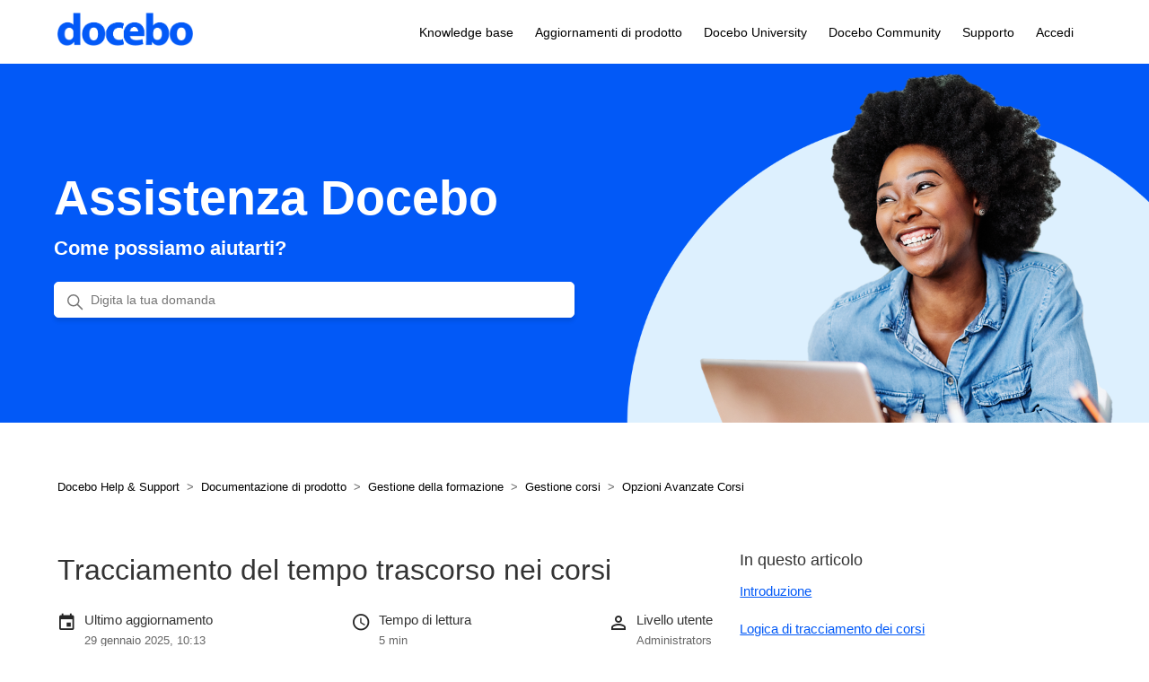

--- FILE ---
content_type: text/html; charset=utf-8
request_url: https://help.docebo.com/hc/it/articles/360020079580-Tracciamento-del-tempo-trascorso-nei-corsi
body_size: 8178
content:
<!DOCTYPE html>
<html dir="ltr" lang="it">
<head>
  <meta charset="utf-8" />
  <!-- v26878 -->


  <title>Tracciamento del tempo trascorso nei corsi &ndash; Docebo Help &amp; Support</title>

  

  <meta name="description" content="Introduzione Il tracciamento del tempo passato dagli utenti nei corsi è gestito attraverso record creati e aggiornati progressivamente in..." /><meta property="og:image" content="https://help.docebo.com/hc/theming_assets/01HZM60CDCEASEBY8WKDWGW4KM" />
<meta property="og:type" content="website" />
<meta property="og:site_name" content="Docebo Help &amp; Support" />
<meta property="og:title" content="Tracciamento del tempo trascorso nei corsi" />
<meta property="og:description" content="Introduzione
Il tracciamento del tempo passato dagli utenti nei corsi è gestito attraverso record creati e aggiornati progressivamente in base alle azioni eseguite dagli utenti, mentre frequentano ..." />
<meta property="og:url" content="https://help.docebo.com/hc/it/articles/360020079580-Tracciamento-del-tempo-trascorso-nei-corsi" />
<link rel="canonical" href="https://help.docebo.com/hc/it/articles/360020079580-Tracciamento-del-tempo-trascorso-nei-corsi">
<link rel="alternate" hreflang="en-us" href="https://help.docebo.com/hc/en-us/articles/360020079580-Session-time-tracking-for-courses">
<link rel="alternate" hreflang="es" href="https://help.docebo.com/hc/es/articles/360020079580-Seguimiento-del-tiempo-de-sesi%C3%B3n-en-los-cursos">
<link rel="alternate" hreflang="fr" href="https://help.docebo.com/hc/fr/articles/360020079580-Suivi-du-temps-des-session-pour-les-cours">
<link rel="alternate" hreflang="it" href="https://help.docebo.com/hc/it/articles/360020079580-Tracciamento-del-tempo-trascorso-nei-corsi">
<link rel="alternate" hreflang="x-default" href="https://help.docebo.com/hc/en-us/articles/360020079580-Session-time-tracking-for-courses">

  <link rel="stylesheet" href="//static.zdassets.com/hc/assets/application-f34d73e002337ab267a13449ad9d7955.css" media="all" id="stylesheet" />
  <link rel="stylesheet" type="text/css" href="/hc/theming_assets/229842/3271616/style.css?digest=27640890632082">

  <link rel="icon" type="image/x-icon" href="/hc/theming_assets/01HZM60CHBRE1W33PJWNNA54ZH">

    

  <meta content="width=device-width, initial-scale=1.0" name="viewport" />
<script src="https://ajax.googleapis.com/ajax/libs/jquery/3.5.1/jquery.min.js"></script>
<!-- Google tag (gtag.js) --> <script async src="https://www.googletagmanager.com/gtag/js?id=G-18GX78TQ2T"></script> <script> window.dataLayer = window.dataLayer || []; function gtag(){dataLayer.push(arguments);} gtag('js', new Date()); gtag('config', 'G-18GX78TQ2T'); </script>
<link rel="stylesheet" href="https://cdnjs.cloudflare.com/ajax/libs/font-awesome/5.15.4/css/all.min.css" integrity="sha512-1ycn6IcaQQ40/MKBW2W4Rhis/DbILU74C1vSrLJxCq57o941Ym01SwNsOMqvEBFlcgUa6xLiPY/NS5R+E6ztJQ==" crossorigin="anonymous" referrerpolicy="no-referrer" />

  
</head>
<body class="community-enabled">
  
  
  

  <a class="skip-navigation" tabindex="1" href="#main-content">Vai al contenuto principale</a>
<div class="header-container">
  <header class="header">
    <div class="logo">
      <a title="Home page" href="/hc/it">
        <img src="/hc/theming_assets/01HZM60CDCEASEBY8WKDWGW4KM" alt="Home page del Centro assistenza Docebo Help &amp; Support">
      </a>
    </div>
    <div class="nav-wrapper">
      <button class="menu-button" aria-controls="user-nav" aria-expanded="false" aria-label="Alterna menu di navigazione">
        <svg xmlns="http://www.w3.org/2000/svg" width="16" height="16" focusable="false" viewBox="0 0 16 16" class="icon-menu">
          <path fill="none" stroke="currentColor" stroke-linecap="round" d="M1.5 3.5h13m-13 4h13m-13 4h13"/>
        </svg>
      </button>

      <nav class="user-nav" id="user-nav">
        <!--<a href="/hc/it/community/topics">Community</a>-->
        <!--<a title="Home page" href="/hc/it">Knowledge Base</a>-->
        <a title="Home page" href="/hc/it">Knowledge base</a>
        <a href="https://help.docebo.com/hc/it/articles/19807231971474-Aggiornamenti-di-prodotto">Aggiornamenti di prodotto</a>
        <a href="https://university.docebo.com/">Docebo University</a>
        <a href="https://community.docebo.com/">Docebo Community</a>
        <!--<a href="/hc/en-us/requests/new?ticket_form_id=32178">Support</a>-->
        <a href="/hc/en-us/requests/new?ticket_form_id=32178">Supporto</a>

      </nav>

      
        <a class="sign-in" rel="nofollow" data-auth-action="signin" title="Apre una finestra di dialogo" role="button" href="/hc/it/signin?return_to=https%3A%2F%2Fhelp.docebo.com%2Fhc%2Fit%2Farticles%2F360020079580-Tracciamento-del-tempo-trascorso-nei-corsi">
          Accedi
        </a>
      
    </div>
  </header>
</div>


  <main role="main">
    <meta name="search_placeholder" content="Digita la tua domanda">
<section id="main-content" class="section hero">
  <div class="hero-inner">
    <h1>Assistenza Docebo</h1>
    <h3>Come possiamo aiutarti?</h3>
    <svg xmlns="http://www.w3.org/2000/svg" width="12" height="12" focusable="false" viewBox="0 0 12 12" class="search-icon" aria-hidden="true">
      <circle cx="4.5" cy="4.5" r="4" fill="none" stroke="currentColor"/>
      <path stroke="currentColor" stroke-linecap="round" d="M11 11L7.5 7.5"/>
    </svg>
    <form role="search" class="search search-full" data-search="" data-instant="true" autocomplete="off" action="/hc/it/search" accept-charset="UTF-8" method="get"><input type="hidden" name="utf8" value="&#x2713;" autocomplete="off" /><input type="search" name="query" id="query" placeholder="" autocomplete="off" aria-label="" /></form>
  </div>
</section>

<!-- <div class="container-divider"></div> -->
<div class="container">
	<nav class="sub-nav article-breadcrumbs">
    <ol class="breadcrumbs">
  
    <li title="Docebo Help &amp; Support">
      
        <a href="/hc/it">Docebo Help &amp; Support</a>
      
    </li>
  
    <li title="Documentazione di prodotto">
      
        <a href="/hc/it/categories/22113297961874-Documentazione-di-prodotto">Documentazione di prodotto</a>
      
    </li>
  
    <li title="Gestione della formazione">
      
        <a href="/hc/it/sections/22138598010642-Gestione-della-formazione">Gestione della formazione</a>
      
    </li>
  
    <li title="Gestione corsi">
      
        <a href="/hc/it/sections/360005481599-Gestione-corsi">Gestione corsi</a>
      
    </li>
  
    <li title="Opzioni Avanzate Corsi">
      
        <a href="/hc/it/sections/360005517899-Opzioni-Avanzate-Corsi">Opzioni Avanzate Corsi</a>
      
    </li>
  
</ol>

  </nav>
  <div class="article-container" id="article-container">
    

    <article id="main-content" class="article">
      <header class="article-header">
        <h1 title="Tracciamento del tempo trascorso nei corsi" class="article-title">
          Tracciamento del tempo trascorso nei corsi
          
        </h1>

          <div class="article-meta">
            <div class="meta-group-container date">
              <div class="meta-group-name">Ultimo aggiornamento</div>
              <ul class="meta-group ">
                  <li class="meta-data"><time datetime="2025-01-29T10:13:32Z" title="2025-01-29T10:13:32Z" data-datetime="calendar">29 gennaio 2025 10:13</time></li>
              </ul>
            </div> 
            <div class="meta-group-container module">
              <div class="meta-group-name">Modulo Docebo</div>
              <ul class="meta-group ">
                
                  
                	
                	
                	
                	
                	
                	
                
                  
                	
                	
                	
                	
                	
                    <li class="meta-data">Learn</li>
                  
                	
                
                  
                	
                	
                	
                	
                	
                	
                
              </ul>
            </div>
            <div class="meta-group-container reading-time">
              <div class="meta-group-name">Tempo di lettura</div>
              <ul class="meta-group ">
                <!-- filled via Javascript -->
              </ul>
            </div>
            <div class="meta-group-container user-level">
              <div class="meta-group-name">Livello utente</div>
              <ul class="meta-group ">
                
                  
                    <li class="meta-data">Administrators</li>
                  
                	
                	
                	
                	
                	
                	
                	
                  
                
                  
                	
                	
                	
                	
                	
                	
                	
                  
                
                  
                	
                	
                	
                	
                	
                	
                	
                  
                
              </ul>
            </div>
          </div>
      </header>

      <section class="article-info">
        <div class="article-content">
          <div class="article-body"><h2 id="h_01HG0RSDBP49XGTGVVGY33SV0S">Introduzione</h2>
<p>Il tracciamento del tempo passato dagli utenti nei corsi è gestito attraverso record creati e aggiornati progressivamente in base alle azioni eseguite dagli utenti, mentre frequentano i corsi in piattaforma.</p>
<p>Il tempo è sempre tracciato in secondi, ma visualizzato in diversi formati, in base all'area della piattaforma.</p>
<h2 id="h_01HG0RSDBP73GNVCVS2NTJ6SDS">Logica di tracciamento dei corsi</h2>
<p>Il tracciamento è registrato a livello di iscrizione (l’associazione fra il corso e l’utente) e si basa sul tempo totale che gli utenti impiegano a visualizzare i materiali didattici che compongono il corso.</p>
<p>Per i corsi <a href="https://help.docebo.com/hc/it/articles/360020080300-Creare-e-Gestire-i-Corsi-E-Learning">e-learning</a>, il tempo trascorso dagli utenti nei corsi si calcola sommando i tracciati generati dagli utenti mentre visualizzano i materiali didattici del corso.</p>
<p>Per i corsi di <a href="https://help.docebo.com/hc/it/articles/360020079740-Creare-e-Gestire-Corsi-ILT">ILT (Instructor-Led Training)</a>, oltre al tracciamento del tempo trascorso visualizzando i materiali didattici del corso, la piattaforma considera anche:</p>
<ul>
<li>per gli <strong>eventi in aula</strong>, il tempo speso dall'utente in ogni evento per cui l'istruttore dell'evento o della sessione ne ha registrato la presenza</li>
<li>per gli <strong>eventi online</strong>, il tempo speso dall'utente nello strumento per videoconferenze selezionato a livello di evento. Quando si seleziona l'opzione Strumento Personalizzato come Strumento per Videoconferenza, la piattaforma non riesce a tracciare il tempo speso nell'evento, quindi lo calcolerà come il tempo incluso fra l'ora di inizio e l'ora di fine configurati nelle proprietà dell'evento stesso.</li>
</ul>
<p>Come regola generale, il tracciamento del tempo inizia con la prima interazione da parte dell’utente con i materiali didattici del corso, e termina cinque minuti dopo l’ultima interazione dell’utente con il player, a livello di corso.</p>
<h2 id="h_01HG0RSDBP0NXTGR4F3J3SJ48S">Logica di tracciamento dei materiali didattici</h2>
<p>Come regola generale, quando un utente interagisce con i materiali didattici associati ad un corso, la piattaforma traccia il momento in cui l’utente inizia a visualizzare il materiale didattico e il momento in cui lo completa.</p>
<blockquote>
<strong>Attenzione</strong>! Per assicurarsi che gli studenti possano completare i materiali didattici senza essere disconnessi, garantendo così un tracciamento accurato dei materiali didattici, se è stato configurato un valore per il parametro <em>Durata della sessione</em> nelle <a href="https://help.docebo.com/hc/it/articles/360020079900-Gestire-le-impostazioni-avanzate-della-piattaforma">Impostazioni avanzate della piattaforma</a>, la piattaforma rinnoverà la sessione degli studenti ogni 5 minuti quando il player del corso è attivo (quando un materiale didattico è selezionato nel programma del corso).</blockquote>
<p>Seguono dei dettagli aggiuntivi su come la piattaforma traccia il tempo, in base ai diversi tipi di materiale didattico:</p>
<ul>
<li>
<em><strong>AICC, SCORM, TinCan, LTI, e Elucidat.</strong></em> Per questi tipi di materiali didattici, il tracciamento dipende dalla logica utilizzata dai materiali stessi per gestire la frequenza con cui aggiornano la piattaforma con nuovi dati di tracciamento.</li>
<li>
<em><strong>Video</strong></em>. Per questo tipo di materiale didattico, il tracciamento del tempo inizia quando l’utente inizia a vedere il video e termina con il completamento della visualizzazione. La piattaforma traccia il progresso nella visualizzazione ogni cinque secondi. Se la durata del video è inferiore a 15 secondi, gli intervalli di tracciamento della visualizzazione sono più brevi di cinque secondi. <a href="https://help.docebo.com/hc/it/articles/360020082860-Creare-un-Materiale-Didattico-Video-dall-URL-di-un-Video#post-simple-toc-heading-3">Ulteriori informazioni sul completamento dei video</a>.</li>
<li>
<strong>File/Google Drive.</strong> Per questi tipi di materiale didattico, il tracciamento del tempo inizia quando parte il download, e termina alla fine del download. Nella maggior parte dei casi, questo tracciamento risulta di pochi secondi.</li>
<li>
<em><strong>Esercizi</strong></em>. Per questo tipo di materiale didattico, il tracciamento inizia quando l’utente apre la schermata dell’esercizio, e termina quando l’utente invia l’esercizio completato. Il tempo necessario all’istruttore per valutare l’esercizio e per indicarlo come completato non impatta il calcolo del tempo.</li>
<li>
<em><strong>Pagina HTML</strong></em>. Per questo tipo di materiale didattico, il tempo è tracciato nel momento in cui si apre la pagina (che determina anche il completamento del materiale didattico). Nella maggior parte dei casi, questo tracciamento risulta di pochi secondi.</li>
<li>
<em><strong>Slide Converter</strong></em>. Per questo tipo di materiale didattico, il tempo è tracciato nel momento in cui si apre la presentazione, ogni volta che l’utente visualizza una slide nel player, e al completamento della presentazione.</li>
<li>
<em><strong>Test</strong></em>. Per questo tipo di materiale didattico, il tempo è tracciato quando l’utente apre il test, ogni volta in cui clicca Avanti o Indietro per spostarsi da una pagina all’altra (se il test è impaginato), e quando l’utente restituisce il test.</li>
<li>
<em><strong>Questionario</strong></em>. Per questo tipo di materiale didattico, il tempo è tracciato da quando l’utente apre la pagina del questionario a quando l’utente restituisce il questionario.</li>
<li>
<em><strong>Checklist</strong></em>. Per questo tipo di materiale didattico, il tempo è tracciato dal momento in cui si apre la checklist, al momento in cui l’utente la completa.</li>
</ul>
<p><a href="https://help.docebo.com/hc/it/articles/360020126739-Contrassegnare-i-Materiali-Didattici-come-Completati">Ulteriori informazioni sul completamento dei materiali didattici.</a></p>
<h2 id="h_01HG0RSDBP5Y0RJ642XYPAMRCJ">Suggerimenti</h2>
<ul>
<li>Se il progresso dal materiale didattico è tracciato frequentemente, il calcolo del tempo che gli utenti trascorrono in un corso è più accurato. Come spiegato in questo articolo, alcuni tipi di materiale didattico non permettono la configurazione di tracciamenti intermedi, mentre altri sono maggiormente gestibili da questo punto di vista (come i video). Se si utilizzano materiali di tipo AICC, SCORM, TinCan, LTI ed Elucidat, assicurarsi di inserire un numero adeguato di punti di interazione per un miglior tracciamento.</li>
<li>Il numero di pause e di interruzioni che gli studenti fanno durante la visualizzazione dei materiali didattici influenza l’accuratezza del calcolo del tempo. Consigliare ai propri studenti di evitare il più possibile interruzioni, e scoraggiare l’utilizzo di più schede del browser.</li>
</ul></div>
          
        </div>
      </section>

      <footer>
        <div class="article-footer">
          
            <div class="article-share">
  <ul class="share">
    <li>
      <a href="https://www.facebook.com/share.php?title=Tracciamento+del+tempo+trascorso+nei+corsi&u=https%3A%2F%2Fhelp.docebo.com%2Fhc%2Fit%2Farticles%2F360020079580-Tracciamento-del-tempo-trascorso-nei-corsi" class="share-facebook" aria-label="Facebook">
        <svg xmlns="http://www.w3.org/2000/svg" width="12" height="12" focusable="false" viewBox="0 0 12 12" aria-label="Condividi questa pagina su Facebook">
          <path fill="currentColor" d="M6 0a6 6 0 01.813 11.945V7.63h1.552l.244-1.585H6.812v-.867c0-.658.214-1.242.827-1.242h.985V2.55c-.173-.024-.538-.075-1.23-.075-1.444 0-2.29.767-2.29 2.513v1.055H3.618v1.585h1.484v4.304A6.001 6.001 0 016 0z"/>
        </svg>
      </a>
    </li>
    <li>
      <a href="https://twitter.com/share?lang=it&text=Tracciamento+del+tempo+trascorso+nei+corsi&url=https%3A%2F%2Fhelp.docebo.com%2Fhc%2Fit%2Farticles%2F360020079580-Tracciamento-del-tempo-trascorso-nei-corsi" class="share-twitter" aria-label="X Corp">
        <svg xmlns="http://www.w3.org/2000/svg" width="12" height="12" focusable="false" viewBox="0 0 12 12" aria-label="Condividi questa pagina su X Corp">
          <path fill="currentColor" d="M.0763914 0 3.60864 0 6.75369 4.49755 10.5303 0 11.6586 0 7.18498 5.11431 12 12 8.46775 12 5.18346 7.30333 1.12825 12 0 12 4.7531 6.6879z"/>
        </svg>
      </a>
    </li>
    <li>
      <a href="https://www.linkedin.com/shareArticle?mini=true&source=Docebo+Support&title=Tracciamento+del+tempo+trascorso+nei+corsi&url=https%3A%2F%2Fhelp.docebo.com%2Fhc%2Fit%2Farticles%2F360020079580-Tracciamento-del-tempo-trascorso-nei-corsi" class="share-linkedin" aria-label="LinkedIn">
        <svg xmlns="http://www.w3.org/2000/svg" width="12" height="12" focusable="false" viewBox="0 0 12 12" aria-label="Condividi questa pagina su LinkedIn">
          <path fill="currentColor" d="M10.8 0A1.2 1.2 0 0112 1.2v9.6a1.2 1.2 0 01-1.2 1.2H1.2A1.2 1.2 0 010 10.8V1.2A1.2 1.2 0 011.2 0h9.6zM8.09 4.356a1.87 1.87 0 00-1.598.792l-.085.133h-.024v-.783H4.676v5.727h1.778V7.392c0-.747.142-1.47 1.068-1.47.913 0 .925.854.925 1.518v2.785h1.778V7.084l-.005-.325c-.05-1.38-.456-2.403-2.13-2.403zm-4.531.142h-1.78v5.727h1.78V4.498zm-.89-2.846a1.032 1.032 0 100 2.064 1.032 1.032 0 000-2.064z"/>
        </svg>
      </a>
    </li>
  </ul>

</div>
          
          
            
          
        </div>
        
          <div class="article-votes">
            <span class="article-votes-question" id="article-votes-label">Questo articolo ti è stato utile?</span>
            <div class="article-votes-controls" role="group" aria-labelledby="article-votes-label">
              <button type="button" class="button article-vote article-vote-up" data-auth-action="signin" aria-label="Questo articolo è stato utile" aria-pressed="false">Sì</button>
              <button type="button" class="button article-vote article-vote-down" data-auth-action="signin" aria-label="Questo articolo non è stato utile" aria-pressed="false">No</button>
            </div>
            <small class="article-votes-count">
              <span class="article-vote-label">Utenti che ritengono sia utile: 1 su 3</span>
            </small>
          </div>
        

        <div class="article-more-questions">
          Altre domande? <a href="/hc/it/requests/new">Invia una richiesta</a>
        </div>
        <div class="article-return-to-top">
          <a href="#article-container">
            Torna in alto
            <svg xmlns="http://www.w3.org/2000/svg" class="article-return-to-top-icon" width="20" height="20" focusable="false" viewBox="0 0 12 12" aria-hidden="true">
              <path fill="none" stroke="currentColor" stroke-linecap="round" d="M3 4.5l2.6 2.6c.2.2.5.2.7 0L9 4.5"/>
            </svg>
          </a>
        </div>
      </footer>
    </article>
    <aside class="article-sidebar" aria-labelledby="section-articles-title">
      
        <div class="collapsible-sidebar">
          <button type="button" class="collapsible-sidebar-toggle" aria-labelledby="section-articles-title" aria-expanded="false">
            <svg xmlns="http://www.w3.org/2000/svg" width="20" height="20" focusable="false" viewBox="0 0 12 12" aria-hidden="true" class="collapsible-sidebar-toggle-icon chevron-icon">
              <path fill="none" stroke="currentColor" stroke-linecap="round" d="M3 4.5l2.6 2.6c.2.2.5.2.7 0L9 4.5"/>
            </svg>
            <svg xmlns="http://www.w3.org/2000/svg" width="20" height="20" focusable="false" viewBox="0 0 12 12" aria-hidden="true" class="collapsible-sidebar-toggle-icon x-icon">
              <path stroke="currentColor" stroke-linecap="round" d="M3 9l6-6m0 6L3 3"/>
            </svg>
          </button>
          
          <span id="section-articles-title" class="collapsible-sidebar-title sidenav-title">
            In questo articolo
            
          </span>
          <div class="collapsible-sidebar-body">
            <ul id="in-this-article">
              
            </ul>
          </div>
          
          <span id="section-articles-title" class="collapsible-sidebar-title sidenav-title">
            Articoli in questa sezione
          </span>
          
          <div class="collapsible-sidebar-body">
            <ul>
              
                <li>
                  <a href="/hc/it/articles/360020079580-Tracciamento-del-tempo-trascorso-nei-corsi" class="sidenav-item current-article">Tracciamento del tempo trascorso nei corsi</a>
                </li>
              
                <li>
                  <a href="/hc/it/articles/360020128759-Gestire-le-propriet%C3%A0-dei-corsi" class="sidenav-item ">Gestire le proprietà dei corsi</a>
                </li>
              
                <li>
                  <a href="/hc/it/articles/360020083500-Gestire-la-politica-di-navigazione-dei-corsi" class="sidenav-item ">Gestire la politica di navigazione dei corsi</a>
                </li>
              
                <li>
                  <a href="/hc/it/articles/360020127479-Configurare-corsi-equivalenti" class="sidenav-item ">Configurare corsi equivalenti</a>
                </li>
              
                <li>
                  <a href="/hc/it/articles/360020083300-Condividere-i-corsi-sui-social" class="sidenav-item ">Condividere i corsi sui social</a>
                </li>
              
                <li>
                  <a href="/hc/it/articles/360020083280-Abilitare-la-Valutazione-dei-Corsi" class="sidenav-item ">Abilitare la Valutazione dei Corsi</a>
                </li>
              
                <li>
                  <a href="/hc/it/articles/360020126579-Utilizzare-le-opzioni-di-filtro-avanzate-per-i-corsi" class="sidenav-item ">Utilizzare le opzioni di filtro avanzate per i corsi</a>
                </li>
              
            </ul>
            
          </div>
        </div>
      
    </aside>
  </div>
</div>
  </main>

  <footer class="footer">
  <div class="footer-inner">
    <div class="logo">
      <a title="Home page" href="/hc/it">
        <img src="/hc/theming_assets/01HZM60CDCEASEBY8WKDWGW4KM" alt="Home page del Centro assistenza Docebo Help &amp; Support">
      </a>
    </div>

    <div class="footer-language-selector">
      
        <div class="dropdown language-selector">
          <button class="dropdown-toggle" aria-haspopup="true">
            Italiano
            <svg xmlns="http://www.w3.org/2000/svg" width="12" height="12" focusable="false" viewBox="0 0 12 12" class="dropdown-chevron-icon">
              <path fill="none" stroke="currentColor" stroke-linecap="round" d="M3 4.5l2.6 2.6c.2.2.5.2.7 0L9 4.5"/>
            </svg>
          </button>
          <span class="dropdown-menu dropdown-menu-end" role="menu">
            
              <a href="/hc/change_language/de?return_to=%2Fhc%2Fde" dir="ltr" rel="nofollow" role="menuitem">
                Deutsch
              </a>
            
              <a href="/hc/change_language/en-us?return_to=%2Fhc%2Fen-us%2Farticles%2F360020079580-Session-time-tracking-for-courses" dir="ltr" rel="nofollow" role="menuitem">
                English (US)
              </a>
            
              <a href="/hc/change_language/es?return_to=%2Fhc%2Fes%2Farticles%2F360020079580-Seguimiento-del-tiempo-de-sesi%25C3%25B3n-en-los-cursos" dir="ltr" rel="nofollow" role="menuitem">
                Español
              </a>
            
              <a href="/hc/change_language/fr?return_to=%2Fhc%2Ffr%2Farticles%2F360020079580-Suivi-du-temps-des-session-pour-les-cours" dir="ltr" rel="nofollow" role="menuitem">
                Français
              </a>
            
          </span>
        </div>
      
    </div>
  </div>

</footer>



  <!-- / -->

  
  <script src="//static.zdassets.com/hc/assets/it.cd8e68ccdc1dd5d0a7ce.js"></script>
  

  <script type="text/javascript">
  /*

    Greetings sourcecode lurker!

    This is for internal Zendesk and legacy usage,
    we don't support or guarantee any of these values
    so please don't build stuff on top of them.

  */

  HelpCenter = {};
  HelpCenter.account = {"subdomain":"docebo","environment":"production","name":"Customer Support \u0026 Success Center"};
  HelpCenter.user = {"identifier":"da39a3ee5e6b4b0d3255bfef95601890afd80709","email":null,"name":"","role":"anonymous","avatar_url":"https://assets.zendesk.com/hc/assets/default_avatar.png","is_admin":false,"organizations":[],"groups":[]};
  HelpCenter.internal = {"asset_url":"//static.zdassets.com/hc/assets/","web_widget_asset_composer_url":"https://static.zdassets.com/ekr/snippet.js","current_session":{"locale":"it","csrf_token":null,"shared_csrf_token":null},"usage_tracking":{"event":"article_viewed","data":"[base64]","url":"https://help.docebo.com/hc/activity"},"current_record_id":"360020079580","current_record_url":"/hc/it/articles/360020079580-Tracciamento-del-tempo-trascorso-nei-corsi","current_record_title":"Tracciamento del tempo trascorso nei corsi","current_text_direction":"ltr","current_brand_id":3271616,"current_brand_name":"Docebo Support","current_brand_url":"https://docebo.zendesk.com","current_brand_active":true,"current_path":"/hc/it/articles/360020079580-Tracciamento-del-tempo-trascorso-nei-corsi","show_autocomplete_breadcrumbs":true,"user_info_changing_enabled":false,"has_user_profiles_enabled":true,"has_end_user_attachments":true,"user_aliases_enabled":true,"has_anonymous_kb_voting":false,"has_multi_language_help_center":true,"show_at_mentions":true,"embeddables_config":{"embeddables_web_widget":false,"embeddables_help_center_auth_enabled":true,"embeddables_connect_ipms":false},"answer_bot_subdomain":"static","gather_plan_state":"subscribed","has_article_verification":true,"has_gather":true,"has_ckeditor":false,"has_community_enabled":true,"has_community_badges":true,"has_community_post_content_tagging":false,"has_gather_content_tags":true,"has_guide_content_tags":true,"has_user_segments":true,"has_answer_bot_web_form_enabled":true,"has_garden_modals":false,"theming_cookie_key":"hc-da39a3ee5e6b4b0d3255bfef95601890afd80709-2-preview","is_preview":false,"has_search_settings_in_plan":true,"theming_api_version":2,"theming_settings":{"brand_color":"rgba(2, 89, 247, 1)","brand_text_color":"#FFFFFF","text_color":"#333333","link_color":"rgba(0, 0, 0, 1)","background_color":"#FFFFFF","heading_font":"-apple-system, BlinkMacSystemFont, 'Segoe UI', Helvetica, Arial, sans-serif","text_font":"-apple-system, BlinkMacSystemFont, 'Segoe UI', Helvetica, Arial, sans-serif","logo":"/hc/theming_assets/01HZM60CDCEASEBY8WKDWGW4KM","favicon":"/hc/theming_assets/01HZM60CHBRE1W33PJWNNA54ZH","homepage_background_image":"/hc/theming_assets/01HZM60CRZVCQF71SJAYA6VVMV","community_background_image":"/hc/theming_assets/01HZM60CY3HE3WK1YA8JFMZSRB","community_image":"/hc/theming_assets/01HZM60D6PFAACFQWH3XG5JH20","instant_search":true,"scoped_kb_search":true,"scoped_community_search":true,"show_recent_activity":false,"show_articles_in_section":true,"show_article_author":true,"show_article_comments":true,"show_follow_article":true,"show_recently_viewed_articles":true,"show_related_articles":true,"show_article_sharing":true,"show_follow_section":true,"show_follow_post":true,"show_post_sharing":true,"show_follow_topic":true},"has_pci_credit_card_custom_field":true,"help_center_restricted":false,"is_assuming_someone_else":false,"flash_messages":[],"user_photo_editing_enabled":true,"user_preferred_locale":"en-us","base_locale":"it","login_url":"https://docebo.zendesk.com/access?brand_id=3271616\u0026return_to=https%3A%2F%2Fhelp.docebo.com%2Fhc%2Fit%2Farticles%2F360020079580-Tracciamento-del-tempo-trascorso-nei-corsi","has_alternate_templates":true,"has_custom_statuses_enabled":true,"has_hc_generative_answers_setting_enabled":true,"has_generative_search_with_zgpt_enabled":false,"has_suggested_initial_questions_enabled":false,"has_guide_service_catalog":true,"has_service_catalog_search_poc":false,"has_service_catalog_itam":false,"has_csat_reverse_2_scale_in_mobile":false,"has_knowledge_navigation":false,"has_unified_navigation":false,"has_unified_navigation_eap_access":true,"has_csat_bet365_branding":false,"version":"v26878","dev_mode":false};
</script>

  
  
  <script src="//static.zdassets.com/hc/assets/hc_enduser-682eda7708c76e29eff22c6702975daf.js"></script>
  <script type="text/javascript" src="/hc/theming_assets/229842/3271616/script.js?digest=27640890632082"></script>
  
</body>
</html>

--- FILE ---
content_type: text/css; charset=utf-8
request_url: https://help.docebo.com/hc/theming_assets/229842/3271616/style.css?digest=27640890632082
body_size: 26680
content:
@charset "UTF-8";
/***** Normalize.css *****/
/*! normalize.css v8.0.1 | MIT License | github.com/necolas/normalize.css */
html {
  line-height: 1.15;
  -webkit-text-size-adjust: 100%;
}

body {
  margin: 0;
}

main {
  display: block;
}

h1 {
  font-size: 2em;
  margin: 0.67em 0;
}

hr {
  box-sizing: content-box;
  height: 0;
  overflow: visible;
}

pre {
  font-family: monospace, monospace;
  font-size: 1em;
}

a {
  background-color: transparent;
}

abbr[title] {
  border-bottom: none;
  text-decoration: underline;
  text-decoration: underline dotted;
}

b,
strong {
  font-weight: bolder;
}

code,
kbd,
samp {
  font-family: monospace, monospace;
  font-size: 1em;
}

small {
  font-size: 80%;
}

sub,
sup {
  font-size: 75%;
  line-height: 0;
  position: relative;
  vertical-align: baseline;
}

sub {
  bottom: -0.25em;
}

sup {
  top: -0.5em;
}

img {
  border-style: none;
}

button,
input,
optgroup,
select,
textarea {
  font-family: inherit;
  font-size: 100%;
  line-height: 1.15;
  margin: 0;
}

button,
input {
  overflow: visible;
}

button,
select {
  text-transform: none;
}

button,
[type="button"],
[type="reset"],
[type="submit"] {
  -webkit-appearance: button;
}

button::-moz-focus-inner,
[type="button"]::-moz-focus-inner,
[type="reset"]::-moz-focus-inner,
[type="submit"]::-moz-focus-inner {
  border-style: none;
  padding: 0;
}

button:-moz-focusring,
[type="button"]:-moz-focusring,
[type="reset"]:-moz-focusring,
[type="submit"]:-moz-focusring {
  outline: 1px dotted ButtonText;
}

fieldset {
  padding: 0.35em 0.75em 0.625em;
}

legend {
  box-sizing: border-box;
  color: inherit;
  display: table;
  max-width: 100%;
  padding: 0;
  white-space: normal;
}

progress {
  vertical-align: baseline;
}

textarea {
  overflow: auto;
}

[type="checkbox"],
[type="radio"] {
  box-sizing: border-box;
  padding: 0;
}

[type="number"]::-webkit-inner-spin-button,
[type="number"]::-webkit-outer-spin-button {
  height: auto;
}

[type="search"] {
  -webkit-appearance: textfield;
  outline-offset: -2px;
}

[type="search"]::-webkit-search-decoration {
  -webkit-appearance: none;
}

::-webkit-file-upload-button {
  -webkit-appearance: button;
  font: inherit;
}

details {
  display: block;
}

summary {
  display: list-item;
}

template {
  display: none;
}

[hidden] {
  display: none;
}

/***** Base *****/

:target:before {
  content:"";
  display:block;
  height:120px !important; /* fixed header height*/
  margin:-120px 0 0 !important; /* negative fixed header height */
}

* {
  box-sizing: border-box;
}

body {
  background-color: #FFFFFF;
  color: #333333;
  font-family: -apple-system, BlinkMacSystemFont, 'Segoe UI', Helvetica, Arial, sans-serif;
  font-size: 15px;
  font-weight: 400;
  line-height: 1.5;
  -webkit-font-smoothing: antialiased;
}

@media (min-width: 1024px) {
  body > main {
    min-height: 65vh;
  }
}

h1, h2, h3, h4, h5, h6 {
  font-family: -apple-system, BlinkMacSystemFont, 'Segoe UI', Helvetica, Arial, sans-serif;
  font-weight: 400;
  margin-top: 0;
}

h1 {
  font-size: 32px;
}

h2 {
  font-size: 22px;
}

h3 {
  font-size: 18px;
  font-weight: 600;
}

h4 {
  font-size: 16px;
}

a {
  color: rgba(0, 0, 0, 1);
  text-decoration: none;
}

a:hover, a:active, a:focus {
  text-decoration: underline;
  opacity: 0.8;
}

input,
textarea {
  color: #000;
  font-size: 14px;
}

input {
  font-weight: 300;
  max-width: 100%;
  box-sizing: border-box;
  transition: border .12s ease-in-out;
}

input:not([type="checkbox"]) {
  outline: none;
}

input:not([type="checkbox"]):focus {
  border: 1px solid rgba(2, 89, 247, 1);
}

input[disabled] {
  background-color: #ddd;
}

select {
  -webkit-appearance: none;
  -moz-appearance: none;
  background: url("data:image/svg+xml,%3C%3Fxml version='1.0' encoding='UTF-8'%3F%3E%3Csvg xmlns='http://www.w3.org/2000/svg' width='10' height='6' viewBox='0 0 10 6'%3E%3Cpath fill='%23CCC' d='M0 0h10L5 6 0 0z'/%3E%3C/svg%3E%0A") no-repeat #fff;
  background-position: right 10px center;
  border: 1px solid #ddd;
  border-radius: 4px;
  padding: 8px 30px 8px 10px;
  outline: none;
  color: #555;
  width: 100%;
}

select:focus {
  border: 1px solid rgba(2, 89, 247, 1);
}

select::-ms-expand {
  display: none;
}

textarea {
  border: 1px solid #ddd;
  border-radius: 2px;
  resize: vertical;
  width: 100%;
  outline: none;
  padding: 10px;
}

textarea:focus {
  border: 1px solid rgba(2, 89, 247, 1);
}

.container {
  max-width: 1160px;
  margin: 0 auto;
  padding: 0 5%;
}

@media (min-width: 1160px) {
  .container {
    padding: 0;
    width: 90%;
  }
}

.container-divider {
  border-top: 1px solid #ddd;
  margin-bottom: 20px;
}

ul {
  list-style: none;
  margin: 0;
  padding: 0;
}

.error-page {
  max-width: 1160px;
  margin: 0 auto;
  padding: 0 5%;
}

@media (min-width: 1160px) {
  .error-page {
    padding: 0;
    width: 90%;
  }
}

.visibility-hidden {
  border: 0;
  clip: rect(0 0 0 0);
  -webkit-clip-path: inset(50%);
  clip-path: inset(50%);
  height: 1px;
  margin: -1px;
  overflow: hidden;
  padding: 0;
  position: absolute;
  width: 1px;
  white-space: nowrap;
}

/***** Buttons *****/
.button, .split-button button, .section-subscribe button, .article-subscribe button, .community-follow button, .requests-table-toolbar .organization-subscribe button, .subscriptions-subscribe button, .pagination-next-link, .pagination-prev-link, .pagination-first-link, .pagination-last-link {
  background-color: transparent;
  border: 1px solid rgba(2, 89, 247, 1);
  border-radius: 4px;
  color: rgba(2, 89, 247, 1);
  cursor: pointer;
  display: inline-block;
  font-size: 12px;
  line-height: 2.34;
  margin: 0;
  padding: 0 20px;
  text-align: center;
  transition: background-color .12s ease-in-out, border-color .12s ease-in-out, color .15s ease-in-out;
  user-select: none;
  white-space: nowrap;
  width: 100%;
  -webkit-touch-callout: none;
}

@media (min-width: 768px) {
  .button, .split-button button, .section-subscribe button, .article-subscribe button, .community-follow button, .requests-table-toolbar .organization-subscribe button, .subscriptions-subscribe button, .pagination-next-link, .pagination-prev-link, .pagination-first-link, .pagination-last-link {
    width: auto;
  }
}

.button:hover, .split-button button:hover, .section-subscribe button:hover, .article-subscribe button:hover, .community-follow button:hover, .requests-table-toolbar .organization-subscribe button:hover, .subscriptions-subscribe button:hover, .pagination-next-link:hover, .pagination-prev-link:hover, .pagination-first-link:hover, .pagination-last-link:hover, .button:active, .split-button button:active, .section-subscribe button:active, .article-subscribe button:active, .community-follow button:active, .requests-table-toolbar .organization-subscribe button:active, .subscriptions-subscribe button:active, .pagination-next-link:active, .pagination-prev-link:active, .pagination-first-link:active, .pagination-last-link:active, .button:focus, .split-button button:focus, .section-subscribe button:focus, .article-subscribe button:focus, .community-follow button:focus, .requests-table-toolbar .organization-subscribe button:focus, .subscriptions-subscribe button:focus, .pagination-next-link:focus, .pagination-prev-link:focus, .pagination-first-link:focus, .pagination-last-link:focus, .button.button-primary, .split-button button.button-primary, .section-subscribe button.button-primary, .section-subscribe button[data-selected="true"], .article-subscribe button.button-primary, .article-subscribe button[data-selected="true"], .community-follow button.button-primary, .requests-table-toolbar .organization-subscribe button.button-primary, .requests-table-toolbar .organization-subscribe button[data-selected="true"], .subscriptions-subscribe button.button-primary, .subscriptions-subscribe button[data-selected="true"], .button-primary.pagination-next-link, .button-primary.pagination-prev-link, .button-primary.pagination-first-link, .button-primary.pagination-last-link {
  background-color: rgba(2, 89, 247, 1);
  color: #FFFFFF;
  text-decoration: none;
}

.button.button-primary:hover, .split-button button:hover, .section-subscribe button.button-primary:hover, .section-subscribe button:hover[data-selected="true"], .article-subscribe button.button-primary:hover, .article-subscribe button:hover[data-selected="true"], .community-follow button.button-primary:hover, .requests-table-toolbar .organization-subscribe button.button-primary:hover, .requests-table-toolbar .organization-subscribe button:hover[data-selected="true"], .subscriptions-subscribe button.button-primary:hover, .subscriptions-subscribe button:hover[data-selected="true"], .button-primary.pagination-next-link:hover, .button-primary.pagination-prev-link:hover, .button-primary.pagination-first-link:hover, .button-primary.pagination-last-link:hover, .button.button-primary:focus, .split-button button.button-primary:focus, .section-subscribe button.button-primary:focus, .section-subscribe button:focus[data-selected="true"], .article-subscribe button.button-primary:focus, .article-subscribe button:focus[data-selected="true"], .community-follow button.button-primary:focus, .requests-table-toolbar .organization-subscribe button.button-primary:focus, .requests-table-toolbar .organization-subscribe button:focus[data-selected="true"], .subscriptions-subscribe button.button-primary:focus, .subscriptions-subscribe button:focus[data-selected="true"], .button-primary.pagination-next-link:focus, .button-primary.pagination-prev-link:focus, .button-primary.pagination-first-link:focus, .button-primary.pagination-last-link:focus, .button.button-primary:active, .split-button button.button-primary:active, .section-subscribe button.button-primary:active, .section-subscribe button:active[data-selected="true"], .article-subscribe button.button-primary:active, .article-subscribe button:active[data-selected="true"], .community-follow button.button-primary:active, .requests-table-toolbar .organization-subscribe button.button-primary:active, .requests-table-toolbar .organization-subscribe button:active[data-selected="true"], .subscriptions-subscribe button.button-primary:active, .subscriptions-subscribe button:active[data-selected="true"], .button-primary.pagination-next-link:active, .button-primary.pagination-prev-link:active, .button-primary.pagination-first-link:active, .button-primary.pagination-last-link:active {
  background-color: #013592;
  border-color: #013592;
}

.button[data-disabled], .split-button button[data-disabled], .section-subscribe button[data-disabled], .article-subscribe button[data-disabled], .community-follow button[data-disabled], .requests-table-toolbar .organization-subscribe button[data-disabled], .subscriptions-subscribe button[data-disabled], .pagination-next-link[data-disabled], .pagination-prev-link[data-disabled], .pagination-first-link[data-disabled], .pagination-last-link[data-disabled] {
  cursor: default;
}

.button-large, input[type="submit"] {
  cursor: pointer;
  background-color: rgba(2, 89, 247, 1);
  border: 0;
  border-radius: 4px;
  color: #FFFFFF;
  font-size: 14px;
  font-weight: 400;
  line-height: 2.72;
  min-width: 190px;
  padding: 0 1.9286em;
  width: 100%;
}

@media (min-width: 768px) {
  .button-large, input[type="submit"] {
    width: auto;
  }
}

.button-large:hover, .button-large:active, .button-large:focus, input[type="submit"]:hover, input[type="submit"]:active, input[type="submit"]:focus {
  background-color: #013592;
}

.button-large[disabled], input[type="submit"][disabled] {
  background-color: #ddd;
}

.button-secondary {
  color: #666;
  border: 1px solid #ddd;
  background-color: transparent;
}

.button-secondary:hover, .button-secondary:focus, .button-secondary:active {
  color: #333333;
  border: 1px solid #ddd;
  background-color: #f7f7f7;
}

/***** Split button *****/
.split-button {
  display: flex;
}

.split-button button {
  background-color: rgba(2, 89, 247, 1);
  border: 0;
  color: #FFFFFF;
  height: 32px;
  line-height: 16px;
  outline-color: rgba(2, 89, 247, 1);
}

[dir="rtl"] .split-button button:not(:only-child):first-child {
  border-left: 1px solid #FFFFFF;
  border-top-left-radius: unset;
  border-bottom-left-radius: unset;
}

[dir="ltr"] .split-button button:not(:only-child):first-child {
  border-right: 1px solid #FFFFFF;
  border-top-right-radius: unset;
  border-bottom-right-radius: unset;
}

.split-button button:not(:only-child):last-child {
  display: flex;
  justify-content: center;
  align-items: center;
  width: 26px;
  min-width: 26px;
  max-width: 26px;
  padding: 0;
}

[dir="rtl"] .split-button button:not(:only-child):last-child {
  border-top-right-radius: unset;
  border-bottom-right-radius: unset;
}

[dir="ltr"] .split-button button:not(:only-child):last-child {
  border-top-left-radius: unset;
  border-bottom-left-radius: unset;
}

/***** Tables *****/
.table {
  width: 100%;
  table-layout: fixed;
  border-collapse: collapse;
  border-spacing: 0;
}

.article-body table.table--no-border td, 
.article-body table.table--no-border th,
.article-body table.table--no-border {
  border: none;
}

.article-body table.table--sm-padding td, 
.article-body table.table--sm-padding th {
  padding: 0px 15px;
}

@media (min-width: 768px) {
  .table {
    table-layout: auto;
  }
}

.table th,
.table th a {
  color: #666;
  font-size: 13px;
  font-weight: 300;
  text-align: left;
}

[dir="rtl"] .table th, [dir="rtl"]
.table th a {
  text-align: right;
}

.table tr {
  border-bottom: 1px solid #ddd;
  display: block;
  padding: 20px 0;
}

@media (min-width: 768px) {
  .table tr {
    display: table-row;
  }
}

.table td {
  display: block;
}

@media (min-width: 768px) {
  .table td {
    display: table-cell;
  }
}

@media (min-width: 1024px) {
  .table td, .table th {
    padding: 20px 30px;
  }
}

@media (min-width: 768px) {
  .table td, .table th {
    padding: 10px 20px;
    height: 60px;
  }
}

/***** Forms *****/
.form {
  max-width: 650px;
}

.form-field ~ .form-field {
  margin-top: 25px;
}

.form-field label {
  display: block;
  font-size: 13px;
  margin-bottom: 5px;
}

.form-field input {
  border: 1px solid #ddd;
  border-radius: 4px;
  padding: 10px;
  width: 100%;
}

.form-field input:focus {
  border: 1px solid rgba(2, 89, 247, 1);
}

.form-field input[type="text"] {
  border: 1px solid #ddd;
  border-radius: 4px;
}

.form-field input[type="text"]:focus {
  border: 1px solid rgba(2, 89, 247, 1);
}

.form-field input[type="checkbox"] {
  width: auto;
}

.form-field .nesty-input {
  border-radius: 4px;
  height: 40px;
  line-height: 40px;
  outline: none;
  vertical-align: middle;
}

.form-field .nesty-input:focus {
  border: 1px solid rgba(2, 89, 247, 1);
  text-decoration: none;
}

.form-field .hc-multiselect-toggle:focus {
  outline: none;
  border: 1px solid rgba(2, 89, 247, 1);
  text-decoration: none;
}

.form-field textarea {
  vertical-align: middle;
}

.form-field input[type="checkbox"] + label {
  margin: 0 0 0 10px;
}

.form-field .optional {
  color: #666;
  margin-left: 4px;
}

.form-field p {
  color: #666;
  font-size: 12px;
  margin: 5px 0;
}

.form footer {
  margin-top: 40px;
  padding-top: 30px;
}

.form footer a {
  color: #666;
  cursor: pointer;
  margin-right: 15px;
}

.form .suggestion-list {
  font-size: 13px;
  margin-top: 30px;
}

.form .suggestion-list label {
  border-bottom: 1px solid #ddd;
  display: block;
  padding-bottom: 5px;
}

.form .suggestion-list li {
  padding: 10px 0;
}

.form .suggestion-list li a:visited {
  color: #000;
}

/***** Header *****/

.header-container {
/*  background-color: #C0DFED; */
  background-color: #FFFFFF;
}

.header {
  max-width: 1160px;
  margin: 0 auto;
  padding: 0 5%;
  position: relative;
  align-items: center;
  display: flex;
  height: 71px;
  justify-content: space-between;
  
}

@media (min-width: 1160px) {
  .header {
    padding: 0;
    width: 90%;
  }
}

.logo img {
  max-height: 37px;
}

.user-nav {
  display: inline-block;
  position: absolute;
  white-space: nowrap;
}

@media (min-width: 768px) {
  .user-nav {
    position: relative;
  }
}

.user-nav[aria-expanded="true"] {
  background-color: #fff;
  box-shadow: 0 0 4px 0 rgba(0, 0, 0, 0.15), 0 4px 10px 0 rgba(0, 0, 0, 0.1);
  border: solid 1px #ddd;
  right: 0;
  left: 0;
  top: 71px;
  z-index: 1;
}

.user-nav[aria-expanded="true"] > a {
  display: block;
  margin: 20px;
}

.nav-wrapper a {
  border: 0;
  color: rgba(0, 0, 0, 1);
  display: none;
  font-size: 14px;
  padding: 0 20px 0 0;
  width: auto;
}

@media (min-width: 768px) {
  .nav-wrapper a {
    display: inline-block;
  }
}

[dir="rtl"] .nav-wrapper a {
  padding: 0 0 0 20px;
}

.nav-wrapper a:hover, .nav-wrapper a:focus, .nav-wrapper a:active {
  background-color: transparent;
  color: rgba(0, 0, 0, 1);
  text-decoration: underline;
}

.nav-wrapper a.sign-in {
  display: inline-block;
}

@media (max-width: 768px) {
  .nav-wrapper .hide-on-mobile {
    border: 0;
    clip: rect(0 0 0 0);
    -webkit-clip-path: inset(50%);
    clip-path: inset(50%);
    height: 1px;
    margin: -1px;
    overflow: hidden;
    padding: 0;
    position: absolute;
    width: 1px;
    white-space: nowrap;
  }
}

.nav-wrapper .menu-button {
  background: none;
  border: 0;
  color: rgba(0, 0, 0, 1);
  display: inline-block;
  margin-right: 10px;
  padding: 0;
  width: auto;
}

@media (min-width: 768px) {
  .nav-wrapper .menu-button {
    display: none;
  }
}

.nav-wrapper .menu-button .icon-menu {
  vertical-align: middle;
  width: 13px;
  height: 13px;
}

[dir="rtl"] .nav-wrapper .menu-button {
  margin-left: 10px;
  margin-right: 0;
}

.nav-wrapper .menu-button:hover, .nav-wrapper .menu-button:focus, .nav-wrapper .menu-button:active {
  background-color: transparent;
  color: rgba(0, 0, 0, 1);
}

.skip-navigation {
  align-items: center;
  background-color: black;
  color: white;
  display: flex;
  font-size: 14px;
  justify-content: center;
  left: -999px;
  margin: 20px;
  padding: 20px;
  overflow: hidden;
  position: absolute;
  top: auto;
  z-index: -999;
}

[dir="rtl"] .skip-navigation {
  left: initial;
  right: -999px;
}

.skip-navigation:focus, .skip-navigation:active {
  left: auto;
  overflow: auto;
  text-align: center;
  text-decoration: none;
  top: auto;
  z-index: 999;
}

[dir="rtl"] .skip-navigation:focus, [dir="rtl"] .skip-navigation:active {
  left: initial;
  right: auto;
}

/***** User info in header *****/
.user-info {
  display: inline-block;
}

.user-info .dropdown-toggle::after {
  display: none;
}

@media (min-width: 768px) {
  .user-info .dropdown-toggle::after {
    display: inline-block;
  }
}

.user-info > button {
  border: 0;
  color: rgba(0, 0, 0, 1);
  min-width: 0;
  padding: 0;
  white-space: nowrap;
}

.user-info > button:hover, .user-info > button:focus {
  color: rgba(0, 0, 0, 1);
  background-color: transparent;
}

.user-info > button::after {
  color: rgba(0, 0, 0, 1);
  padding-right: 15px;
}

[dir="rtl"] .user-info > button::after {
  padding-left: 15px;
  padding-right: 0;
}

#user #user-name {
  display: none;
  font-size: 14px;
}

@media (min-width: 768px) {
  #user #user-name {
    display: inline-block;
  }
}

#user #user-name:hover {
  text-decoration: underline;
}

/***** User avatar *****/
.user-avatar {
  height: 25px;
  width: 25px;
  border-radius: 50%;
  display: inline-block;
  vertical-align: middle;
}

.avatar {
  display: inline-block;
  position: relative;
}

.avatar img {
  height: 40px;
  width: 40px;
}

.avatar .icon-agent {
  color: rgba(2, 89, 247, 1);
  border: 2px solid #fff;
  border-radius: 50%;
  bottom: -4px;
  background-color: #FFFFFF;
  font-size: 17px;
  height: 17px;
  line-height: 17px;
  position: absolute;
  right: -2px;
  text-align: center;
  width: 17px;
}

/***** Footer *****/
.footer {
  margin-top: 60px;
  padding: 30px 0;
}

.footer .logo img {
  max-height: 27px;
}

.footer a {
  color: #666;
}

.footer-inner {
  max-width: 1160px;
  margin: 0 auto;
  padding: 0 5%;
  display: flex;
  justify-content: space-between;
}

@media (min-width: 1160px) {
  .footer-inner {
    padding: 0;
    width: 90%;
  }
}

.footer-language-selector button {
  color: #666;
  display: inline-block;
  font-weight: 300;
}

/***** Breadcrumbs *****/
.breadcrumbs {
  margin: 0 0 15px 0;
  padding: 0;
}

@media (min-width: 768px) {
  .breadcrumbs {
    margin: 0;
  }
}

.breadcrumbs li {
  color: #666;
  display: inline;
  font-weight: 300;
  font-size: 13px;
  max-width: 450px;
  overflow: hidden;
  text-overflow: ellipsis;
}

.breadcrumbs li + li::before {
  content: ">";
  margin: 0 4px;
}

.breadcrumbs li a:visited {
  color: rgba(0, 0, 0, 1);
}

/***** Search field *****/
.search {
  position: relative;
}

.search input[type="search"] {
  border: 1px solid #ddd;
  border-radius: 5px;
  box-shadow: 0 4px 4px 0 rgba(0,0,0,0.1);
  box-sizing: border-box;
  color: #666;
  height: 40px;
  padding-left: 40px;
  padding-right: 20px;
  -webkit-appearance: none;
  width: 50%;
}

@media (max-width: 768px) {
  .search input[type="search"] {
    width: 100%;
  }
}

[dir="rtl"] .search input[type="search"] {
  padding-right: 40px;
  padding-left: 20px;
}

.search input[type="search"]:focus {
  border: 1px solid rgba(2, 89, 247, 1);
  color: #555;
}

.search-full input[type="search"] {
  border: 1px solid #fff;
}

.search-icon {
  position: relative;
  top: 90%;
  transform: translateY(-50%);
  position: absolute;
  left: 15px;
  z-index: 1;
  width: 18px;
  height: 18px;
  color: #777;
}

main .sub-nav .search-container .search-icon {
  top: 50%;
}

[dir="rtl"] .search-icon {
  right: 15px;
  left: auto;
}

.search-container {
  position: relative;
}

/***** Hero component *****/
.hero {
  background-image: url(/hc/theming_assets/01HZM60CRZVCQF71SJAYA6VVMV);
  background-position: center;
  background-size: cover;
/*  background-color: #C0DFED; */
  background-color: #0259F7;
  height: 400px;
  padding: 0 20px;
  width: 100%;
  color: #FFFFFF;
}

.hero-inner {
  position: relative;
  top: 50%;
  transform: translateY(-50%);
  max-width: 1160px;
  margin: 0 auto;
}

.hero h1 {
  font-size: 54px;
  font-weight: bold;
  letter-spacing: 0;
  line-height: 64px;
  margin-bottom: 10px;
  max-width: 60%;
}

.hero h3 {
  font-size: 22px;
  font-weight: 600;
  letter-spacing: 0;
  line-height: 30px;
}

.page-header {
  display: flex;
  flex-direction: column;
  flex-wrap: wrap;
  justify-content: space-between;
  margin: 10px 0;
}

@media (min-width: 768px) {
  .page-header {
    align-items: baseline;
    flex-direction: row;
    margin: 0;
  }
}

.page-header .section-subscribe {
  flex-shrink: 0;
  margin-bottom: 10px;
}

@media (min-width: 768px) {
  .page-header .section-subscribe {
    margin-bottom: 0;
  }
}

.page-header h1 {
  flex-grow: 1;
  margin-bottom: 10px;
}

.page-header-description {
  font-style: italic;
  font-weight: 300;
  margin: 0 0 30px 0;
  word-break: break-word;
}

@media (min-width: 1024px) {
  .page-header-description {
    flex-basis: 100%;
  }
}

.page-header .icon-lock {
  height: 20px;
  width: 20px;
  position: relative;
  left: -5px;
  vertical-align: baseline;
}

.sub-nav {
  display: flex;
  flex-direction: column;
  justify-content: space-between;
  margin-bottom: 30px;
  min-height: 50px;
  padding-bottom: 15px;
}

@media (min-width: 768px) {
  .sub-nav {
    align-items: baseline;
    flex-direction: row;
  }
}

@media (min-width: 768px) {
  .sub-nav input[type="search"] {
    min-width: 300px;
  }
}

.sub-nav input[type="search"]::after {
  font-size: 15px;
}

/***** Blocks *****/
/* Used in Homepage#categories and Community#topics */
.blocks-list {
  display: flex;
  flex-wrap: wrap;
  justify-content: flex-start;
  list-style: none;
  padding: 0;
}

@media (min-width: 768px) {
  .blocks-list {
    margin: 0 -15px;
  }
}

.blocks-item {
  display: flex;
  flex: 1 0 340px;
  margin: 0 0 30px;
  max-width: 100%;
  text-align: left;
}



@media (min-width: 768px) {
  .blocks-item {
    margin: 0 15px 30px;
  }
  
  .sections .blocks-item {
    padding: 30px;
/*    border: 1px solid #DADEE1; */
    border: 1px solid #E6E6E6;
    border-radius: 8px;
  }
}

.blocks-item:hover *, .blocks-item:focus *, .blocks-item:active * {
  text-decoration: underline;
}

.blocks-item-internal {
  background-color: transparent;
  border: 1px solid #ddd;
}

.blocks-item-internal .icon-lock {
  height: 15px;
  width: 15px;
  bottom: 5px;
  position: relative;
}

.blocks-item-internal a {
  color: #333333;
}

.blocks-item-link {
  color: rgba(0, 0, 0, 1);
  padding: 20px 30px 20px 60px;
  display: flex;
  flex-direction: column;
  flex: 1;
  justify-content: center;
  border-radius: inherit;
/*  background: url(/hc/theming_assets/01HZM5YFFM4VQZV54AVDVF3RWN) left center no-repeat; */
  background: url(/hc/theming_assets/01HZM60BKEQ64PGE691QY71CY9) left center no-repeat;
/*  background: url(/hc/theming_assets/01HZM5ZQD3KYF802NN91CQWFZY) left center no-repeat; */
  
  background-size: 46px;


}

.section.knowledge-base .categories .blocks-list .blocks-item {
  flex-grow: 0;
}

/*** CURRENT CATEGORY ICONS ***/

/* CATEGORY: Product documentation */
li#cat-22113297961874 a {
  background: url(/hc/theming_assets/01JBH7NTHT32GJQEF7TXX04X12) left center no-repeat;
  background-size: 46px;
}

/* CATEGORY: Poduct updates */
li#cat-22113238448658 a {
  background: url(/hc/theming_assets/01JBHBKNHZYPMFRFFCTX7BVHYR) left center no-repeat;
  background-size: 46px;
}

/* CATEGORY: Getting started */
li#cat-22113289793170 a {
  background: url(/hc/theming_assets/01JBHBKM6A7W5RTDW8GDDP6ECS) left center no-repeat;
  background-size: 46px;
}

/* CATEGORY: Technical documentation */
li#cat-22258827569170 a {
  background: url(/hc/theming_assets/01JBHB3MRD2FMCA9VFYZJFSFW8) left center no-repeat;
  background-size: 46px;
}

/* CATEGORY: User guide */
li#cat-22113308351890 a {
  background: url(/hc/theming_assets/01JBH7R9J8T9RQNPW0Z6X509YX) left center no-repeat;
  background-size: 46px;
}

.blocks-item-link:hover, .blocks-item-link:active {
  text-decoration: none;
}

.blocks-item-link:focus {
  outline: 0;
  box-shadow: 0 0 0 3px rgba(2, 89, 247, 1);
  text-decoration: none;
}

.blocks-item-title {
  margin-bottom: 0;
  font-size: 26px;
  font-weight: 600;
  letter-spacing: 0;
  line-height: 34px;
}

.blocks-item-description {
  font-weight: 300;
  margin: 0;
}

.blocks-item-description:not(:empty) {
  margin-top: 10px;
}

.links.blocks {
  margin: 80px 0;
}


.links.blocks a {
  box-shadow: 0 0 20px 4px rgba(0,0,0,0.05);
  height: 98px;
  background-size: 100px;
  padding-left: 140px;
}

.links.blocks a span {
  font-size: 20px;
  letter-spacing: 0;
  line-height: 30px;
  font-weight: normal;
}

/*** LINK BLOCKS ON THE HOME PAGE (CURRENTLY COMMENTED OUT IN HP TEMPLATE) ***/

.links.blocks #docebo-updates a {
  background-image: url(/hc/theming_assets/01HZM60BEVXQS6CRSSMM7Q4DHW);
}

.links.blocks #docebo-community a {
  background-image: url(/hc/theming_assets/01HZM5YFMS2JHNH1E5JBWWGPRQ);
}

.links.blocks #docebo-apis a {
/*  background-image: url(/hc/theming_assets/01HZM5YF57GCHW6SN4S4JMGV85); */
  background-image: url(/hc/theming_assets/01HZM60B8C2JASNGY75VAMC47B);
}

/***** Homepage *****/
.section {
  margin-bottom: 40px;
}

@media (min-width: 768px) {
  .section {
    margin-bottom: 60px;
  }
}

.home-section h2, .knowledge-base h2 {
    font-size: 32px;
    font-weight: 600;
    letter-spacing: 0;
    line-height: 34px;
}

.home-section.cta {
  width: 100%;
  max-width: 100%;
  text-align: center;
  padding: 50px 20px 90px 20px;
  background-color: rgba(2, 89, 247, 1);
}

.home-section.cta h1 {
    color: white;
    font-size: 40px;
  font-weight: 600;
  letter-spacing: 0;
  line-height: 48px;
  margin-bottom: 48px;
}

.home-section.cta a {
    font-size: 18px;
  font-weight: 600;
  letter-spacing: 0;
  line-height: 18px;
	color: rgba(2, 89, 247, 1);
  background: white;
  padding: 15px 30px;
  border-radius: 5px;


  
}

.sections .blocks-item:hover *, .sections .blocks-item:focus *, .sections .blocks-item:active * {
  text-decoration: none;
}

/*** BLOCKS ITEMS THAT USED TO HOLD VARIOUS ARTICLE LISTS - HTML REMOVED FROM HOME PAGE TEMPLATE ***/
.sections .blocks-item {
  display: block;
  background: url(/hc/theming_assets/01HZM5ZQD3KYF802NN91CQWFZY) no-repeat;
  background-size: 46px;
  background-position-x: calc(100% - 20px);
  background-position-y: 20px;
}

.sections .blocks-item.shape {
  background: url(/hc/theming_assets/01HZM5ZR6BDNKD0YNS1VGTTRXV) no-repeat;
  background-size: 46px;
  background-position-x: calc(100% - 20px);
  background-position-y: 20px;
}

.sections ul.section-block-articles {
  margin-top: 30px;
}

.sections .blocks-item li {
  margin: 10px 0;
}

.sections .blocks-item .blocks-item-more {
  float: right;
}

.sections .blocks-item a {
  font-size: 15px;
  letter-spacing: 0;
  line-height: 23px;
  color: #0259F7;
  
}

.sections .blocks-item a:hover {
  text-decoration: underline;
}


/***** Promoted articles *****/
.promoted-articles {
  display: flex;
  flex-direction: column;
  flex-wrap: wrap;
}

@media (min-width: 1024px) {
  .promoted-articles {
    flex-direction: row;
  }
}

.promoted-articles-item {
  flex: 1 0 auto;
}

@media (min-width: 1024px) {
  .promoted-articles-item {
    align-self: flex-end;
    flex: 0 0 auto;
    padding-right: 30px;
    width: 33%;
    /* Three columns on desktop */
  }
  [dir="rtl"] .promoted-articles-item {
    padding: 0 0 0 30px;
  }
}

.promoted-articles-item:nth-child(3n) {
  padding-right: 0;
}

.promoted-articles-item a {
  display: block;
  border-bottom: 1px solid #ddd;
  padding: 15px 0;
  color: #333333;
}

.promoted-articles-item .icon-lock {
  vertical-align: baseline;
}

.promoted-articles-item:last-child a {
  border: 0;
}

@media (min-width: 1024px) {
  .promoted-articles-item:last-child a {
    border-bottom: 1px solid #ddd;
  }
}

/***** Community section in homepage *****/
.community {
  text-align: center;
}

.community-image {
  min-height: 300px;
  background-image: url(/hc/theming_assets/01HZM60D6PFAACFQWH3XG5JH20);
  background-position: center;
  background-repeat: no-repeat;
  max-width: 100%;
}

.community,
.activity {
  border-top: 1px solid #ddd;
  padding: 30px 0;
}

/***** Recent activity *****/
.recent-activity-header {
  margin-bottom: 10px;
  text-align: center;
}

.recent-activity-list {
  padding: 0;
}

.recent-activity-item {
  border-bottom: 1px solid #ddd;
  overflow: auto;
  padding: 20px 0;
}

.recent-activity-item-parent {
  font-size: 16px;
}

.recent-activity-item-parent, .recent-activity-item-link {
  margin: 6px 0;
  color: #333333;
  display: inline-block;
  width: 100%;
}

@media (min-width: 768px) {
  .recent-activity-item-parent, .recent-activity-item-link {
    width: 70%;
    margin: 0;
  }
}

.recent-activity-item-link {
  font-size: 14px;
  font-weight: 300;
}

.recent-activity-item-meta {
  margin: 15px 0 0 0;
  float: none;
}

@media (min-width: 768px) {
  .recent-activity-item-meta {
    margin: 0;
    float: right;
  }
  [dir="rtl"] .recent-activity-item-meta {
    float: left;
  }
}

.recent-activity-item-time, .recent-activity-item-comment {
  color: #666;
  display: inline-block;
  font-size: 13px;
  font-weight: 300;
}

.recent-activity-item-comment {
  padding-left: 5px;
}

[dir="rtl"] .recent-activity-item-comment {
  padding: 0 5px 0 0;
}

.recent-activity-item-comment::before {
  display: inline-block;
}

.recent-activity-controls {
  padding-top: 15px;
}

.recent-activity-accessibility-label {
  border: 0;
  clip: rect(0 0 0 0);
  -webkit-clip-path: inset(50%);
  clip-path: inset(50%);
  height: 1px;
  margin: -1px;
  overflow: hidden;
  padding: 0;
  position: absolute;
  width: 1px;
  white-space: nowrap;
}

.recent-activity-comment-icon svg {
  vertical-align: middle;
  color: rgba(2, 89, 247, 1);
  width: 16px;
  height: 16px;
}

.recent-activity-comment-icon:after {
  content: attr(data-comment-count);
  margin-left: 3px;
}

[dir="rtl"] .recent-activity-comment-icon:after {
  margin-left: 0;
  margin-right: 3px;
}

/***** Category pages *****/


/* .knowledge-base-category .header-container, */
.knowledge-base-category .hero
/* .knowledge-base-category .nav-wrapper > nav a, 
.knowledge-base-category .nav-wrapper a:hover, 
.knowledge-base-category .nav-wrapper a:focus, 
.knowledge-base-category .nav-wrapper a:active, 
.knowledge-base-category .user-info > button, 
.knowledge-base-category .user-info > button:hover, 
.knowledge-base-category .user-info > button:focus */

{
/*  background-color: rgba(2, 89, 247, 1); */
/*  background-color: #0062d0; */
  background-color: #0259F7;
  color: white;
}

/*.knowledge-base-category._shape .header-container, */
.knowledge-base-category._shape .hero 
/*.knowledge-base-category._shape .nav-wrapper > nav a, 
.knowledge-base-category._shape .nav-wrapper a:hover, 
.knowledge-base-category._shape .nav-wrapper a:focus, 
.knowledge-base-category._shape .nav-wrapper a:active, 
.knowledge-base-category._shape .user-info > button, 
.knowledge-base-category._shape .user-info > button:hover, 
.knowledge-base-category._shape .user-info > button:focus */

{
/*  background-color: #bb0d5d; */
/*  background-color: #df106f; */
  background-color: #0259F7;
  color: white;
}

/*.knowledge-base-category._content .header-container, */
.knowledge-base-category._content .hero 
/*.knowledge-base-category._content .nav-wrapper > nav a, 
.knowledge-base-category._content .nav-wrapper a:hover, 
.knowledge-base-category._content .nav-wrapper a:focus, 
.knowledge-base-category._content .nav-wrapper a:active, 
.knowledge-base-category._content .user-info > button, 
.knowledge-base-category._content .user-info > button:hover, 
.knowledge-base-category._content .user-info > button:focus */
{
/*  background-color: #fb6560; */
  background-color: #0259F7;
  color: white;
}

/*.knowledge-base-category._docebo-_connect .header-container, */
.knowledge-base-category._docebo-_connect .hero, 
/*.knowledge-base-category._docebo-_connect .nav-wrapper > nav a, 
.knowledge-base-category._docebo-_connect .nav-wrapper a:hover, 
.knowledge-base-category._docebo-_connect .nav-wrapper a:focus, 
.knowledge-base-category._docebo-_connect .nav-wrapper a:active, 
.knowledge-base-category._docebo-_connect .user-info > button, 
.knowledge-base-category._docebo-_connect .user-info > button:hover, 
.knowledge-base-category._docebo-_connect .user-info > button:focus,
.knowledge-base-section._docebo-_connect .header-container, */
.knowledge-base-section._docebo-_connect .hero 
/*.knowledge-base-section._docebo-_connect .nav-wrapper > nav a, 
.knowledge-base-section._docebo-_connect .nav-wrapper a:hover, 
.knowledge-base-section._docebo-_connect .nav-wrapper a:focus, 
.knowledge-base-section._docebo-_connect .nav-wrapper a:active, 
.knowledge-base-section._docebo-_connect .user-info > button, 
.knowledge-base-section._docebo-_connect .user-info > button:hover, 
.knowledge-base-section._docebo-_connect .user-info > button:focus */
{
/*  background-color: #f9c867; */
/*  background-color: #f1b12e; */
  background-color: #0259F7;
  color: white;
}

._docebo-_connect.knowledge-base-article .hero {
/*  background-color: #f9c867; */
/*  background-color: #f1b1e2; */
  background-color: #0259F7;
}

/*.knowledge-base-category._learning-_analytics .header-container, */
.knowledge-base-category._learning-_analytics .hero 
/*.knowledge-base-category._learning-_analytics .nav-wrapper > nav a, 
.knowledge-base-category._learning-_analytics .nav-wrapper a:hover, 
.knowledge-base-category._learning-_analytics .nav-wrapper a:focus, 
.knowledge-base-category._learning-_analytics .nav-wrapper a:active, 
.knowledge-base-category._learning-_analytics .user-info > button, 
.knowledge-base-category._learning-_analytics .user-info > button:hover, 
.knowledge-base-category._learning-_analytics .user-info > button:focus */

{
/*  background-color: #4eb260; */
  background-color: #0259F7;
  color: white;
}

/*.knowledge-base-category._learning-_impact .header-container, */
.knowledge-base-category._learning-_impact .hero
/*.knowledge-base-category._learning-_impact .nav-wrapper > nav a, 
.knowledge-base-category._learning-_impact .nav-wrapper a:hover, 
.knowledge-base-category._learning-_impact .nav-wrapper a:focus, 
.knowledge-base-category._learning-_impact .nav-wrapper a:active, 
.knowledge-base-category._learning-_impact .user-info > button, 
.knowledge-base-category._learning-_impact .user-info > button:hover, 
.knowledge-base-category._learning-_impact .user-info > button:focus */

{
/*  background-color: #ff9331; */
/*  background-color: #f18c1f; */
  background-color: #0259F7;
  color: white;
}

.knowledge-base-category._learning-_communities .hero
{
  background-color: #0259F7;
  color: white;
  background-image: url(/hc/theming_assets/01HZM60B1HHZNZVE0T5BYAPMJY);
}

 /* #4eb260 */

.knowledge-base-category .hero {
/*  background-image: url(/hc/theming_assets/01HZM5YM8XRG566VD94XP18AXS); */
/*  background-image: url(/hc/theming_assets/01HZM6008EP8KD3GM8WZK256ZV); */
  background-image: url(/hc/theming_assets/01HZM60B1HHZNZVE0T5BYAPMJY);
}

.knowledge-base-category._shape .hero {
/*  background-image: url(/hc/theming_assets/01HZM5Z54A817R9BA5RBS9F1BS); */
/*  background-image: url(/hc/theming_assets/01HZM5ZY69HYB5RTN267HG0745); */
  background-image: url(/hc/theming_assets/01HZM60B1HHZNZVE0T5BYAPMJY);
}

.knowledge-base-category._content .hero {
/*  background-image: url(/hc/theming_assets/01HZM603738Z6FHGBN9B4ZE1FC); */
  background-image: url(/hc/theming_assets/01HZM60B1HHZNZVE0T5BYAPMJY);
}

.knowledge-base-category._learning-_analytics .hero {
/*  background-image: url(/hc/theming_assets/01HZM5Z85YF7R5QZ763AC7S3WS); */
  background-image: url(/hc/theming_assets/01HZM60B1HHZNZVE0T5BYAPMJY);
}

.knowledge-base-category._docebo-_connect .hero {
/*  background-image: url(/hc/theming_assets/01HZM5ZCM2KVBWX4QG0EK0K74V); */
/*  background-image: url(/hc/theming_assets/01HZM5ZSZZV2B11JQR0QVKP1T5); */
  background-image: url(/hc/theming_assets/01HZM60B1HHZNZVE0T5BYAPMJY);
}

.knowledge-base-category._learning-_impact .hero {
/*  background-image: url(/hc/theming_assets/01HZM5ZAE0R9QDN3HPDA1DN9X2); */
/*  background-image: url(/hc/theming_assets/01HZM5ZW43JAQYC9B2Q2ZCXYSY); */
  background-image: url(/hc/theming_assets/01HZM60B1HHZNZVE0T5BYAPMJY);
}

/*.knowledge-base-category .logo img {
  filter: brightness(0) invert(1);
}*/


.category-container {
  display: flex;
}

.category-content {
  flex: 1;
}

@media (min-width: 1024px) {
  .category-content {
    flex: 0 0 100%;
  }
}

.section-tree {
  display: flex;
  flex-direction: column;
  flex-wrap: wrap;
/*   justify-content: space-between; */
}

@media (min-width: 768px) {
  .section-tree {
    flex-direction: row;
  }
}

.section-tree .section {
  flex: initial;
  padding: 20px 20px 20px 60px;
  border: 1px solid #eeeeee;
  background: url(/hc/theming_assets/01JDSE81D0B6RP7HCR9VG8CG5M) 10px 20px no-repeat;
  background-size: 30px !important;
  
}

.section-container-360005441860,
.section-container-360005481739 {
  display: none;
}

/*** NEW SECTIONS FOR KB NOV 2024 ***/

/** CATEGORY: PRODUCT DOCUMENTATION **/
/* SECTION: LEARNING MANAGEMENT */
.section-tree .section.section-22138598010642 {
  background: url(/hc/theming_assets/01JATF1ZN9A4R5TKJXENFY1M6H) 10px 20px no-repeat;
}
/* SECTION: AI AND CONTENT AUTHORING */
.section-tree .section.section-22138646913170 {
  background: url(/hc/theming_assets/01JATF5SN1Y339EMEW317TWECM) 10px 20px no-repeat;
}
/* SECTION: LEARNING INTELLIGENCE */
.section-tree .section.section-22138652480786 {
  background: url(/hc/theming_assets/01JATF9YET5A267N37ACSJDX1V) 10px 20px no-repeat;
}
/* SECTION: E-COMMERCE */
.section-tree .section.section-22138686585362 {
  background: url(/hc/theming_assets/01JATFEE7CKFX3C1JXD0ZA3R1V) 10px 20px no-repeat;
}
/* SECTION: COMMUNITIES */
.section-tree .section.section-22138684245266 {
  background: url(/hc/theming_assets/01JATFK0HXWXE282Q0A1E0T7F7) 10px 20px no-repeat;
}
/* SECTION: CONTENT MARKETPLACE */
.section-tree .section.section-22138657686674 {
  background: url(/hc/theming_assets/01JATFPF4KWM4HZ5SSW1R4SXC5) 10px 20px no-repeat;
}

/** CATEGORY: PRODUCT UPDATES **/
/* SECTION: RELEASE INFORMATION */
.section-tree .section.section-22139487027090 {
  background: url(/hc/theming_assets/01JAWPA4HY0JZXJJG8D4WRK6RH) 10px 20px no-repeat;
}

/** CATEGORY: GETTING STARTED **/
/* SECTION: THE BASICS */
.section-tree .section.section-360005515939 {
  background: url(/hc/theming_assets/01JATH81FBNDHAND3C6YC4VYS1) 10px 20px no-repeat;
}
/* SECTION: CONTACTING DOCEBO */
.section-tree .section.section-360005474160 {
  background: url(/hc/theming_assets/01JATHJ7FCP9N02259X9YFC53B) 10px 20px no-repeat;
}
/* SECTION: USAGE DASHBOARD */
.section-tree .section.section-22139776515602 {
  background: url(/hc/theming_assets/01JATHMWZ9MT81AYX4XY16G07H) 10px 20px no-repeat;
}

/** CATEGORY: TECHNICAL DOCUMENTATION **/
/* SECTION: HEADLESS LEARNING */
.section-tree .section.section-22258783340562 {
  background: url(/hc/theming_assets/01JBEB82ZDWVKHFR7093RH9E8F) 10px 20px no-repeat;
}
/* SECTION: INTEGRATIONS */
.section-tree .section.section-360005481619 {
  background: url(/hc/theming_assets/01HZM607JT6RQEV1NP2FP2SWXP) 10px 20px no-repeat;
}
/* SECTION: MIGRATION GUIDES */
.section-tree .section.section-22555775288978 {
  background: url(/hc/theming_assets/01JCK0EW1MMMHX8ADT8BV0858R) 10px 20px no-repeat;
}
/* SECTION: HEADLESS LEARNING / EMBEDDED LEARNING */
.section-tree .section.section-4407577387026 {
  background: url(/hc/theming_assets/01JAW3KEV5V4MHCMTC256EWJ9H) 10px 20px no-repeat;
}
/* SECTION: HEADLESS LEARNING / APIS */
.section-tree .section.section-360005441800 {
  background: url(/hc/theming_assets/01JAW3KC9BCQVF7AQ3GSN5H661) 10px 20px no-repeat;
}
/* SECTION: INTEGRATIONS / SHAPE */
.section-tree .section.section-22322247286802 {
  background: url(/hc/theming_assets/01JE637KXQVFWSV1EFPX036X4H) 10px 20px no-repeat;
}
/* SECTION: INTEGRATIONS / Docebo Connect */
.section-tree .section.section-4408160858130 {
  background: url(/hc/theming_assets/01JAW3KDGGV57EX4ZGT0KEH1HW) 10px 20px no-repeat;
}
/* SECTION: INTEGRATIONS / Webhooks */
.section-tree .section.section-360005517819 {
  background: url(/hc/theming_assets/01JAW3KG13BGEGQCHSKG15AAX9) 10px 20px no-repeat;
}
/* SECTION: INTEGRATIONS / Single Sign-on */
.section-tree .section.section-360005441820 {
  background: url(/hc/theming_assets/01JAW4A2C59N1BNNAHZYC9YBEC) 10px 20px no-repeat;
}
/* SECTION: INTEGRATIONS / Docebo for Salesforce */
.section-tree .section.section-360005517959 {
  background: url(/hc/theming_assets/01JE66KWV85XMSMPMSFX87MV1J) 10px 20px no-repeat;
}
/* SECTION: INTEGRATIONS / Proctoring */
.section-tree .section.section-21974574062738 {
  background: url(/hc/theming_assets/01JE3VXSA5HWWQPMQYWQGF01YF) 10px 20px no-repeat;
}
/* SECTION: INTEGRATIONS / Authoring */
.section-tree .section.section-360005476720 {
  background: url(/hc/theming_assets/01JE60WMABK30TFTN2HBXB3ZTJ) 10px 20px no-repeat;
}
/* SECTION: INTEGRATIONS / Communications */
.section-tree .section.section-360005476760 {
  background: url(/hc/theming_assets/01JE61FHN9HZB0E73ZQTRM6E76) 10px 20px no-repeat;
}
/* SECTION: INTEGRATIONS / Webinar Video conference tools */
.section-tree .section.section-360005518019 {
  background: url(/hc/theming_assets/01JE61JENVS43EYGEMHR7AA31W) 10px 20px no-repeat;
}
/* SECTION: INTEGRATIONS / Course management */
.section-tree .section.section-4695271964306 {
  background: url(/hc/theming_assets/01JE61W8W117FNKTYB2FNC7K2T) 10px 20px no-repeat;
}
/* SECTION: INTEGRATIONS / Web analytics */
.section-tree .section.section-360005518059 {
  background: url(/hc/theming_assets/01JE620VW1Z98BERR7XQ1ARS4S) 10px 20px no-repeat;
}
/* SECTION: INTEGRATIONS / HR System */
.section-tree .section.section-6861181106834 {
  background: url(/hc/theming_assets/01JE6252A666W5A50V2W37H3JX) 10px 20px no-repeat;
}
/* SECTION: INTEGRATIONS / Gamified learning */
.section-tree .section.section-21962363439378 {
  background: url(/hc/theming_assets/01JE62D50P57457B9CF9HT8QR5) 10px 20px no-repeat;
}
/* SECTION: INTEGRATIONS / Immersive learning */
.section-tree .section.section-21963561719058 {
  background: url(/hc/theming_assets/01JE627S4WVXYCH1GXQX1XS8ZP) 10px 20px no-repeat;
}
/* SECTION: INTEGRATIONS / Docebo for Microsoft Teams */
.section-tree .section.section-14026281092498 {
  background: url(/hc/theming_assets/01JE62T52XNF7QTKFP7TEX80EG) 10px 20px no-repeat;
}

/** CATEGORY: USER GUIDES **/
/* SECTION: USER ROLES */
.section-tree .section.section-360005476040 {
  background: url(/hc/theming_assets/01JAW4P70HS8DXTAKFJP534C9P) 10px 20px no-repeat;
}
/* SECTION: LEARNER GUIDE */
.section-tree .section.section-360005441760 {
  background: url(/hc/theming_assets/01JAW4P5QF9H9XQ1JPFVVPRVP2) 10px 20px no-repeat;
}

/*** END NEW SECTIONS CONFIGURATIONS ***/

/*** Generic Section Icons ***/
/** Integration Folders **/
.section-tree .section.section-22845419105810 {
  background: url(/hc/theming_assets/01JDRZKNN2BSYRAVYVN4XF25MP) 10px 20px no-repeat;
}

/** Section icons **/

/* SSO 
.section-tree .section.section-360005441820 {
  background: url(/hc/theming_assets/01HZM608FR65PTWCV1M6VZ2Q6F) 10px 20px no-repeat;
}*/

/* Pages and menuus 
.section-tree .section.section-360005481719 {
  background: url(/hc/theming_assets/01HZM6081KH6HM5DMHD77WPWRS) 10px 20px no-repeat;
}*/

/* AI 
.section-tree .section.section-360005441840 {
  background: url(/hc/theming_assets/01HZM606N3WHPET9BGVEB2ZTKZ) 10px 20px no-repeat;
}*/

/* APIs 
.section-tree .section.section-360005441800 {
  background: url(/hc/theming_assets/01HZM606DDSDAJTY7EF45AVE38) 10px 20px no-repeat;
}*/

/* User Management 
.section-tree .section.section-360005441780 {
  background: url(/hc/theming_assets/01HZM608RZQTQQAW0AHGFA8TJ5) 10px 20px no-repeat;
}*/

/* Reports 
.section-tree .section.section-360005441740 {
  background: url(/hc/theming_assets/01HZM608A14PG8RNGYSA0TSB3B) 10px 20px no-repeat;
}*/

/* General features 
.section-tree .section.section-360005481679 {
  background: url(/hc/theming_assets/01HZM607B2NAGGDT5PW4EDFS8S) 10px 20px no-repeat;
}*/

/* Security 
.section-tree .section.section-360005441720 {
  background: url(/hc/theming_assets/01HZM6085SW2H0AQW8GZXGFVXG) 10px 20px no-repeat;
}*/

/* Discover Coach and share 
.section-tree .section.section-360005481659 {
  background: url(/hc/theming_assets/01HZM606X70VGC80ZDC1G22X67) 10px 20px no-repeat;
}*/

/* Training material 
.section-tree .section.section-360005441700 {
  background: url(/hc/theming_assets/01HZM608MEKPXGHP0EZWW06FXK) 10px 20px no-repeat;
}*/

/* Apps and features 
.section-tree .section.section-360005481639 {
  background: url(/hc/theming_assets/01HZM606HCNDZ4A0J1S8PBYB6A) 10px 20px no-repeat;
}*/

/* Course management 
.section-tree .section.section-360005481599 {
  background: url(/hc/theming_assets/01HZM606RTRNYJ14XENYX6BR92) 10px 20px no-repeat;
}*/

/* Mobile 
.section-tree .section.section-360005441680 {
  background: url(/hc/theming_assets/01HZM607XN9CCA90A7R2RY2WJS) 10px 20px no-repeat;
}*/

/* Flow 
.section-tree .section.section-4407577387026 {
  background: url(/hc/theming_assets/01HZM60710CYRHG5FPNSDVK4XP) 10px 20px no-repeat;
}*/

/* Teams 
.section-tree .section.section-14026281092498 {
  background: url(/hc/theming_assets/01HZM6075J4ZZ2TTTKTG3BQA4B) 10px 20px no-repeat;
}*/


/*
.section-tree .section.section-360005475260, .section-tree .section.section-4404592580242, .section-tree .section.section-4404606731154, .section-tree .section.section-9639483088786, .section-tree .section.section-9549893648402, .section-tree .section.section-9552017443730, .section-tree .section.section-8927718095762
 {
  background: url('https://docebo.com/wp-content/themes/docebo/images/learning_impact.svg') 10px 20px no-repeat;
}
*/

/* Shape Section 
.section-tree .section.section-360005582919 {
  background: url(/hc/theming_assets/01HZM60AQKAGQY6GW6Y0V6JVYS) 10px 20px no-repeat;
}
.section-tree .section.section-360005544940 {
  background: url(/hc/theming_assets/01HZM60AK4X3JV3X8EHDWD19M1) 10px 20px no-repeat;
}*/

/* Learner Communities Section 
.section-tree .section.section-19594017224082 {
  background: url(/hc/theming_assets/01J0KDFPC9MXN2KY7F8YSNAQHN) 10px 20px no-repeat;
}
.section-tree .section.section-19594053736338 {
  background: url(/hc/theming_assets/01J0KDQAG66S7N1YFWCQ2HNXDQ) 10px 20px no-repeat;
}*/

/*DLI - Getting Started
.section-tree .section.section-360005475260 {
  background: url(/hc/theming_assets/01HZM609WH942VJZJVT86W6RQC) 10px 20px no-repeat;
}*/
/*DLI - Setting Up Evaluations
.section-tree .section.section-4404592580242 {
  background: url(/hc/theming_assets/01HZM60A9ZMEZFVHRXS9HXY6S9) 10px 20px no-repeat;
}*/
/*DLI - Collecting Responses
.section-tree .section.section-9639483088786 {
  background: url(/hc/theming_assets/01HZM609QXY777QK16CH62V29W) 10px 20px no-repeat;
}*/
/*DLI - Analyzing Results
.section-tree .section.section-9549893648402 {
  background: url(/hc/theming_assets/01HZM608YT7XTSJKKBDH63ZSX2) 10px 20px no-repeat;
}*/
/*DLI - Integrating with LMSs
.section-tree .section.section-9552017443730 {
  background: url(/hc/theming_assets/01HZM60A1Q33MX1VXG99DT5CB2) 10px 20px no-repeat;
}*/
/*DLI - Learner Guide
.section-tree .section.section-8927718095762 {
  background: url(/hc/theming_assets/01HZM60AF26AC6BVE3GVKZM2SN) 10px 20px no-repeat;
}*/
/*Learning Analytics
.section-tree .section.section-360005890039 {
  background: url('https://docebo.com/wp-content/themes/docebo/images/learning_analytics.svg') 10px 20px no-repeat;
}*/
/*Docebo Connect
.section-tree .section.section-4408160858130, .section-tree .section.section-4408160871058 {
  background: url(/hc/theming_assets/01HZM6068N6E8J2P08DR9DB9AK) 10px 20px no-repeat;
}*/
/* Content Category Section Tree */
/* Docebo Content section 
.section-tree .section.section-16907385996562 {
  background: url(/hc/theming_assets/01HZM605CQV8SF52JQHJCN0XDK) 10px 20px no-repeat;
}*/
/* Content marketplace section 
.section-tree .section.section-16907412064402 {
  background: url(/hc/theming_assets/01HZM6058N7B3AMK7DSG4FPY06) 10px 20px no-repeat;
}*/
/* External content providers section 
.section-tree .section.section-16907442593042 {
  background: url(/hc/theming_assets/01HZM605H4ZXT4B2GF19AB90FM) 10px 20px no-repeat;
}*/

.section-tree .section:hover {
/*  border-color: #0465ac; */
  border-color: #0259F7;
}

@media (min-width: 768px) {
  .section-tree a {
    flex: 0 0 calc(31% - 20px);
    margin-right: 20px;
    /* 3 columns for tablet and desktop. Leaving 1% separation between columns */
  }
  
  /* 2 cols for Shape*/
  .knowledge-base-category._shape .section-tree a {
    flex: 0 0 calc(49% - 20px);
  /* margin-right: 20px; /*added in in case*/
  }
}

.section-tree-title {
  margin-bottom: 0;
  font-size: 18px;
  font-weight: 600;
}

.section-tree-title a {
  color: #333333;
}

.section-tree .see-all-articles {
  display: block;
  padding: 15px 0;
}

.section-list h2 {
  margin: 15px 0 0 0;
}

.section-list a.section-more {
  margin-top: 15px;
  display: block;
/*  color: #0465ac; */
  color: #0259F7;
  padding-left: 30px;
  font-size: 16px;
}

.article-list-item {
  font-size: 16px;
  padding: 15px 0;
}

.article-list-item a {
  color: #333333;
}

.icon-star {
  color: rgba(2, 89, 247, 1);
  font-size: 18px;
}

/***** Section pages *****/


/*.knowledge-base-section .header-container,*/
.knowledge-base-section .hero
/*.knowledge-base-section .nav-wrapper > nav a, 
.knowledge-base-section .nav-wrapper a:hover, 
.knowledge-base-section .nav-wrapper a:focus, 
.knowledge-base-section .nav-wrapper a:active, 
.knowledge-base-section .user-info > button, 
.knowledge-base-section .user-info > button:hover, 
.knowledge-base-section .user-info > button:focus */

{
/*  background-color: rgba(2, 89, 247, 1); */
/*  background-color: #0062d0; */
  background-color: #0259F7;
  color: white;
}

/* .knowledge-base-section._shape .header-container, */
.knowledge-base-section._shape .hero
/* .knowledge-base-section._shape .nav-wrapper > nav a, 
.knowledge-base-section._shape .nav-wrapper a:hover, 
.knowledge-base-section._shape .nav-wrapper a:focus, 
.knowledge-base-section._shape .nav-wrapper a:active, 
.knowledge-base-section._shape .user-info > button, 
.knowledge-base-section._shape .user-info > button:hover, 
.knowledge-base-section._shape .user-info > button:focus */

{
/*  background-color: #bb0d5d; */
/*  background-color: #df106f; */
  background-color: #0259F7;
  color: white;
}

/*.knowledge-base-section._content .header-container, */
.knowledge-base-section._content .hero 
/*.knowledge-base-section._content .nav-wrapper > nav a, 
.knowledge-base-section._content .nav-wrapper a:hover, 
.knowledge-base-section._content .nav-wrapper a:focus, 
.knowledge-base-section._content .nav-wrapper a:active, 
.knowledge-base-section._content .user-info > button, 
.knowledge-base-section._content .user-info > button:hover, 
.knowledge-base-section._content .user-info > button:focus */
{
/*  background-color: #fb6560; */
  background-color: #0259F7;
  color: white;
}

/*.knowledge-base-section._learning-_analytics .header-container, */
.knowledge-base-section._learning-_analytics .hero 
/*.knowledge-base-section._learning-_analytics .nav-wrapper > nav a, 
.knowledge-base-section._learning-_analytics .nav-wrapper a:hover, 
.knowledge-base-section._learning-_analytics .nav-wrapper a:focus, 
.knowledge-base-section._learning-_analytics .nav-wrapper a:active, 
.knowledge-base-section._learning-_analytics .user-info > button, 
.knowledge-base-section._learning-_analytics .user-info > button:hover, 
.knowledge-base-section._learning-_analytics .user-info > button:focus */

{
/*  background-color: #4eb260; */
  background-color: #0259F7;
  color: white;
}

/*.knowledge-base-section._learning-_impact .header-container, */
.knowledge-base-section._learning-_impact .hero
/*.knowledge-base-section._learning-_impact .nav-wrapper > nav a, 
.knowledge-base-section._learning-_impact .nav-wrapper a:hover, 
.knowledge-base-section._learning-_impact .nav-wrapper a:focus, 
.knowledge-base-section._learning-_impact .nav-wrapper a:active, 
.knowledge-base-section._learning-_impact .user-info > button, 
.knowledge-base-section._learning-_impact .user-info > button:hover, 
.knowledge-base-section._learning-_impact .user-info > button:focus */
{
/*  background-color: #ff9331; */
/*  background-color: #f18c1f; */
  background-color: #0259F7;
  color: white;
}

.knowledge-base-section .hero {
/*  background-image: url(/hc/theming_assets/01HZM5YM8XRG566VD94XP18AXS); */
/*  background-image: url(/hc/theming_assets/01HZM6008EP8KD3GM8WZK256ZV); */
  background-image: url(/hc/theming_assets/01HZM60B1HHZNZVE0T5BYAPMJY);
}

.knowledge-base-section._shape .hero {
/*	background-image: url(/hc/theming_assets/01HZM5Z54A817R9BA5RBS9F1BS); */
/*  background-image: url(/hc/theming_assets/01HZM5ZY69HYB5RTN267HG0745); */
  background-image: url(/hc/theming_assets/01HZM60B1HHZNZVE0T5BYAPMJY);
}

.knowledge-base-section._content .hero {
/*	background-image: url(/hc/theming_assets/01HZM5Z54A817R9BA5RBS9F1BS); */
/*  background-image: url(/hc/theming_assets/01HZM603738Z6FHGBN9B4ZE1FC); */
  background-image: url(/hc/theming_assets/01HZM60B1HHZNZVE0T5BYAPMJY);
}

.knowledge-base-section._learning-_analytics .hero {
/*	background-image: url(/hc/theming_assets/01HZM5Z85YF7R5QZ763AC7S3WS); */
  background-image: url(/hc/theming_assets/01HZM60B1HHZNZVE0T5BYAPMJY);
}

.knowledge-base-section._docebo-_connect .hero {
/*	background-image: url(/hc/theming_assets/01HZM5ZCM2KVBWX4QG0EK0K74V); */
/*  background-image: url(/hc/theming_assets/01HZM5ZSZZV2B11JQR0QVKP1T5); */
  background-image: url(/hc/theming_assets/01HZM60B1HHZNZVE0T5BYAPMJY);
}

.knowledge-base-section._learning-_impact .hero {
/*	background-image: url(/hc/theming_assets/01HZM5ZAE0R9QDN3HPDA1DN9X2); */
/*  background-image: url(/hc/theming_assets/01HZM5ZW43JAQYC9B2Q2ZCXYSY); */
  background-image: url(/hc/theming_assets/01HZM60B1HHZNZVE0T5BYAPMJY);
}


/*
.knowledge-base-section .logo img {
  filter: brightness(0) invert(1);
}
*/
.section-container {
  display: flex;
  justify-content: flex-end;
}

.section-content {
  flex: 1;
}

.section-content li {
  padding-left: 30px;
/*  background: url(/hc/theming_assets/01HZM5YTBYRK00P69YHNKY28F4) left center no-repeat; */
  background: url(/hc/theming_assets/01HZM60AVWFAA5XGTSSAEZKJMK) left center no-repeat;
  background-size: 20px;
}

.section-content li a {
/*  color: #0465ac; */
  color: #0259F7;
}

@media (min-width: 1024px) {
  .section-content {
    flex: 0 0 100%;
  }
}

.section-list {
  margin: 20px 0;
}

.section-list-item {
  border-bottom: 1px solid #ddd;
  font-size: 16px;
  padding: 15px 0;
}

.section-list-item:first-child {
  border-top: 1px solid #ddd;
}

.section-list-item a {
  align-items: center;
  color: #333333;
  display: flex;
  justify-content: space-between;
}

.see-all-sections-trigger {
  cursor: pointer;
  display: block;
  padding: 15px;
  text-align: center;
}

.see-all-sections-trigger[aria-hidden="true"] {
  display: none;
}

/***** Article *****/
.article {
  flex: 1 0 auto;
}

.article-body h2, .article-body h4 {
  clear: both;
}

.article-body h2 {
  font-size: 30px;
  margin-bottom: 0;
}

.article-body h4 {
  font-size: 18px;
  margin: 10px 0;
/*  color: #0465ac; */
  color: #0259F7;
}

.article-body h5 {
  font-size: 15px;
  margin: 10px 0;
/*  color: #0465ac; */
  color: #0259F7;
}

.article-body a,
.article-body a:visited,
a.sidenav-item {
/*  color: #0465ac; */
  color: #0259F7;
  text-decoration: underline;
}

/** Branding customization */

/*.knowledge-base-article .header-container, */
.knowledge-base-article .hero
/*.knowledge-base-article .nav-wrapper > nav a, 
.knowledge-base-article .nav-wrapper a:hover, 
.knowledge-base-article .nav-wrapper a:focus, 
.knowledge-base-article .nav-wrapper a:active, 
.knowledge-base-article .user-info > button, 
.knowledge-base-article .user-info > button:hover, 
.knowledge-base-article .user-info > button:focus */

{
/*  background-color: rgba(2, 89, 247, 1); */
/*  background-color: #0062d0; */
  background-color: #0259F7;
  color: white;
}

/*.knowledge-base-article._shape .header-container,*/
.knowledge-base-article._shape .hero 
/*.knowledge-base-article._shape .nav-wrapper > nav a, 
.knowledge-base-article._shape .nav-wrapper a:hover, 
.knowledge-base-article._shape .nav-wrapper a:focus, 
.knowledge-base-article._shape .nav-wrapper a:active, 
.knowledge-base-article._shape .user-info > button, 
.knowledge-base-article._shape .user-info > button:hover, 
.knowledge-base-article._shape .user-info > button:focus */
{
/*  background-color: #bb0d5d; */
/*  background-color: #df106f; */
  background-color: #0259F7;
  color: white;
}

/*.knowledge-base-article._content .header-container,*/
.knowledge-base-article._content .hero
/*.knowledge-base-article._content .nav-wrapper > nav a, 
.knowledge-base-article._content .nav-wrapper a:hover, 
.knowledge-base-article._content .nav-wrapper a:focus, 
.knowledge-base-article._content .nav-wrapper a:active, 
.knowledge-base-article._content .user-info > button, 
.knowledge-base-article._content .user-info > button:hover, 
.knowledge-base-article._content .user-info > button:focus */
{
/*  background-color: #fb6560; */
  background-color: #0259F7;
  color: white;
}

/*.knowledge-base-article._learning-_analytics .header-container, */
.knowledge-base-article._learning-_analytics .hero 
/*.knowledge-base-article._learning-_analytics .nav-wrapper > nav a, 
.knowledge-base-article._learning-_analytics .nav-wrapper a:hover, 
.knowledge-base-article._learning-_analytics .nav-wrapper a:focus, 
.knowledge-base-article._learning-_analytics .nav-wrapper a:active, 
.knowledge-base-article._learning-_analytics .user-info > button, 
.knowledge-base-article._learning-_analytics .user-info > button:hover, 
.knowledge-base-article._learning-_analytics .user-info > button:focus */
{
/*  background-color: #4eb260; */
  background-color: #0259F7;
  color: white;
}

/*.knowledge-base-article._learning-_impact .header-container, */
.knowledge-base-article._learning-_impact .hero 
/*.knowledge-base-article._learning-_impact .nav-wrapper > nav a, 
.knowledge-base-article._learning-_impact .nav-wrapper a:hover, 
.knowledge-base-article._learning-_impact .nav-wrapper a:focus, 
.knowledge-base-article._learning-_impact .nav-wrapper a:active, 
.knowledge-base-article._learning-_impact .user-info > button, 
.knowledge-base-article._learning-_impact .user-info > button:hover, 
.knowledge-base-article._learning-_impact .user-info > button:focus */
{
/*  background-color: #ff9331; */
/*  background-color: #f18c1f; */
  background-color: #0259F7;
  color: white;
}

/*.knowledge-base-article._docebo-_connect .header-container,*/
.knowledge-base-article._docebo-_connect .hero 
/*.knowledge-base-article._docebo-_connect .nav-wrapper > nav a, 
.knowledge-base-article._docebo-_connect .nav-wrapper a:hover, 
.knowledge-base-article._docebo-_connect .nav-wrapper a:focus, 
.knowledge-base-article._docebo-_connect .nav-wrapper a:active, 
.knowledge-base-article._docebo-_connect .user-info > button, 
.knowledge-base-article._docebo-_connect .user-info > button:hover, 
.knowledge-base-article._docebo-_connect .user-info > button:focus */
{
/*  background-color: #f9c867; */
/*  background-color: #f1b12e; */
  background-color: #0259F7;
  color: white;
}

.knowledge-base-article .hero {
/*  background-image: url(/hc/theming_assets/01HZM5YM354W0VABH4GC8X1WSX); */
/*  background-image: url(/hc/theming_assets/01HZM601AQKZ8T6SZ7CPZDG170); */
/*  background-image: url(/hc/theming_assets/01HZM60B1HHZNZVE0T5BYAPMJY); */
  background-image: url(/hc/theming_assets/01HZM60CRZVCQF71SJAYA6VVMV);
}

.knowledge-base-article._shape .hero {
/*  background-image: url(/hc/theming_assets/01HZM5Z3ZMW2KK72GNFT64827Y); */
/*  background-image: url(/hc/theming_assets/01HZM5ZZ8K3W6AW8SZ8T98BVJG); */
/*  background-image: url(/hc/theming_assets/01HZM60B1HHZNZVE0T5BYAPMJY); */
  background-image: url(/hc/theming_assets/01HZM60CRZVCQF71SJAYA6VVMV);
}

.knowledge-base-article._content .hero {
/*  background-image: url(/hc/theming_assets/01HZM6049YFHQ958PFHMPE1E8Y); */
/*  background-image: url(/hc/theming_assets/01HZM60B1HHZNZVE0T5BYAPMJY); */
  background-image: url(/hc/theming_assets/01HZM60CRZVCQF71SJAYA6VVMV);
}

.knowledge-base-article._learning-_analytics .hero {
/*  background-image: url(/hc/theming_assets/01HZM5Z71Q9A0W2HRD2WYH7CS0); */
/*  background-image: url(/hc/theming_assets/01HZM60B1HHZNZVE0T5BYAPMJY); */
  background-image: url(/hc/theming_assets/01HZM60CRZVCQF71SJAYA6VVMV);
}

.knowledge-base-article._docebo-_connect .hero {
/*  background-image: url(/hc/theming_assets/01HZM5ZBHDHQKP0FBYN4HXH64C); */
/*  background-image: url(/hc/theming_assets/01HZM5ZV3KCESJ8EAD37DKWJK9); */
/*  background-image: url(/hc/theming_assets/01HZM60B1HHZNZVE0T5BYAPMJY); */
  background-image: url(/hc/theming_assets/01HZM60CRZVCQF71SJAYA6VVMV);
}

.knowledge-base-article._learning-_impact .hero {
/*  background-image: url(/hc/theming_assets/01HZM5Z9A4NVQJTBCSVGZKHE5R); */
/*  background-image: url(/hc/theming_assets/01HZM5ZX8G86JFSZY12SFKTVTE); */
/*  background-image: url(/hc/theming_assets/01HZM60B1HHZNZVE0T5BYAPMJY); */
  background-image: url(/hc/theming_assets/01HZM60CRZVCQF71SJAYA6VVMV);
}
/*
.knowledge-base-article .logo img {
  filter: brightness(0) invert(1);
}
*/
.knowledge-base-article._shape .meta-group-container.module {
  display: none;
}

.knowledge-base-article .meta-group-container.module {
  display: none;
}


@media (min-width: 1024px) {
  .article {
    flex: 1 0 66%;
    max-width: 66%;
    min-width: 640px;
    padding: 0 30px 0 0;
  }
}

.article-container {
  display: flex;
  flex-direction: column;
}

@media (min-width: 1024px) {
  .article-container {
    flex-direction: row;
  }
}

.article-header {
  align-items: flex-start;
  display: flex;
  flex-direction: column;
  flex-wrap: wrap;
  justify-content: space-between;
  margin-bottom: 20px;
  padding-bottom: 20px;
  margin-top: 20px;
  border-bottom: 1px solid rgb(221, 221, 221); 
}

@media (min-width: 768px) {
  .article-header {
    flex-direction: row;
    margin-top: 0;
  }
}

.article-avatar {
  margin-right: 10px;
}

.article-author {
  margin-bottom: 10px;
}

@media (min-width: 768px) {
  .article-title {
    flex-basis: 100%;
    /* Take entire row */
  }
}

.article-title .icon-lock {
  position: relative;
  left: -5px;
  vertical-align: baseline;
}

.article [role="button"] {
  flex-shrink: 0;
  /*Avoid collapsing elements in Safari (https://github.com/philipwalton/flexbugs#1-minimum-content-sizing-of-flex-items-not-honored)*/
  width: 100%;
}

@media (min-width: 768px) {
  .article [role="button"] {
    width: auto;
  }
  .article-meta {
    display: contents;
  }

}

.article-meta .meta-group-container {
  background-size: 20px !important;
  padding-left: 30px;
}

.article-meta .meta-group-container.date {
  background: url(/hc/theming_assets/01HZM5YG1FZN8XVF66WSPJ9WK6) left 3px no-repeat;
}

.article-meta .meta-group-container.module {
  background: url(/hc/theming_assets/01HZM5YFRQQN1WN2B3NJTYPX2A) left 3px no-repeat;
}

.article-meta .meta-group-container.reading-time {
  background: url(/hc/theming_assets/01HZM5YFWD7JC43SVVZ1DNXQ6C) left 3px no-repeat;
}

.article-meta .meta-group-container.user-level {
  background: url(/hc/theming_assets/01HZM5YG5R3K3W62JH7ES32SRJ) left 3px no-repeat;
}

.article-info {
  max-width: 100%;
}

.article-meta {
  vertical-align: middle;
}

.article-body img {
  height: auto;
  max-width: 100%;
  margin: 10px 10px 10px 0;
  float: left;
  border: 1px solid #000 !important;
}

.article-body .borderless img, .article-body img.borderless {border: none !important;}

.article-body img.aligncenter,
.article-body .wysiwyg-text-align-center img
{
  float: none;
  margin: 10px 0;
  width: 100%;
}



.article-body ul, .article-body ol {
  padding-left: 20px;
  list-style-position: outside;
  margin: 20px 0 20px 20px;
}

[dir="rtl"] .article-body ul, [dir="rtl"] .article-body ol {
  padding-right: 20px;
  padding-left: 0;
  margin-left: 0;
  margin-right: 20px;
}

.article-body ul > ul, .article-body ol > ol, .article-body ol > ul, .article-body ul > ol, .article-body li > ul, .article-body li > ol {
  margin: 0;
}

.article-body ul {
  list-style-type: disc;
}


.article-body code {
  background: #f7f7f7;
  border: 1px solid #ddd;
  border-radius: 3px;
  padding: 0 5px;
  margin: 0 2px;
}

.article-body pre {
  background: #f7f7f7;
  border: 1px solid #ddd;
  border-radius: 3px;
  padding: 10px 15px;
  overflow: auto;
  white-space: pre;
}

.article-body span em span {
/*  color: #0465ac; */
  color: #0259F7;
  text-decoration: underline;
}
/*
.article-body blockquote {
  position: relative;
  background-color: rgba(0, 0, 0, 0.05);
  padding: 15px 15px 15px 70px !important;
  font-size: 14px;
  display: flow-root;
  margin: 20px 0;
}
.article-body blockquote:before {
  position: absolute;
  content: "\275E";
  display: block;
  color: #ddd;
  color: rgba(0, 0, 0, 0.1);
  left: 20px;
  top: 20px;
  font-size: 32px;
}
*/
.headsup {
  position: relative;
/*  border: 1px solid rgba(0, 104, 217, 1); */
  border: 1px solid #D84930;
  border-radius: 3px;
  padding: 15px 15px 15px 70px !important;
  font-size: 14px;
  display: flow-root;
  margin: 20px 0;
}
.headsup:before {
  position: absolute;
  content: url(/hc/theming_assets/01J3ZN11Y4JZE7Y947VP8K9W20);
  display: block;
  left: 20px;
  top: 0px;
  font-size: 32px;
}
.clibox {
  position: relative;
/*  border: 1px solid rgba(0, 104, 217, 1); */
  border: 1px solid #DDDDDD;
  border-radius: 3px;
  padding: 15px 15px 15px 70px !important;
  font-size: 13px;
  font-family: monospace;
  color: #DDDDDD;
  background-color: #222222;
  display: flow-root;
  margin: 20px 0;
  overflow-x: auto;
  white-space: nowrap;
}
.clibox:before {
  position: absolute;
  content: url(/hc/theming_assets/01JMYE35ZZJ4MHYT135S8GB5TZ);
  display: block;
  left: 20px;
  top: 0px;
  font-size: 32px;
}
.disclaimer {
  position: relative;
/*  background-color: rgba(218, 165, 32, 0.15); */
  background-color: rgba(249, 240, 221, 1);
  border: 1px solid rgba(218, 165, 32, 1);
  border-radius: 3px;
  padding: 15px 15px 15px 70px !important;
  font-size: 14px;
  display: flow-root;
  margin: 20px 0;
}
.disclaimer:before {
  position: absolute;
/*  content: url(/hc/theming_assets/01HZM5ZM38KR55R5R1VE7RSMHJ); */
  content: url(/hc/theming_assets/01HZM60C90B1CN53QXZ69HBJ1C);
  display: block;
  left: 20px;
  top: 0px;
  font-size: 32px;
}
.warning {
  position: relative;
/*  background-color: rgba(255, 125, 0, 0.15); */
/*  background-color: rgba(255, 234, 217, 1); */
  background-color: rgba(255, 229, 229, 1);
  border: 1px solid rgba(255, 0, 0, 1);
  border-radius: 3px;
  padding: 15px 15px 15px 70px !important;
  font-size: 14px;
  display: flow-root;
  margin: 20px 0;
}
.warning:before {
  position: absolute;
/*  content: url(/hc/theming_assets/01HZM5ZMW1WKKQZSAWVJKPPG6Q); */
  content: url(/hc/theming_assets/01HZM60BVGTPHSP1FV01B64129);
  display: block;
  left: 20px;
  top: 0px;
  font-size: 32px;
}
.warning-sign {
  position: relative;
/*  background-color: rgba(255, 125, 0, 0.15); */
/*  background-color: rgba(255, 234, 217, 1); */
  background-color: rgba(255, 229, 229, 1);
  border: 1px solid rgba(255, 0, 0, 1);
  border-radius: 3px;
  padding: 15px 15px 15px 70px !important;
  font-size: 14px;
  display: flow-root;
  margin: 20px 0;
}
.warning-sign:before {
  position: absolute;
/*  content: url(/hc/theming_assets/01HZM5ZMW1WKKQZSAWVJKPPG6Q); */
  content: url(/hc/theming_assets/01HZM60BVGTPHSP1FV01B64129);
  display: block;
  left: 20px;
  top: 0px;
  font-size: 32px;
}
.article-body blockquote {
  position: relative;
  background-color: rgba(204, 222, 253, 1); 
  border: 1px solid rgba(2, 89, 247, 1);
  border-radius: 3px;
  padding: 15px 15px 15px 70px !important;
  font-size: 14px;
  display: flow-root;
  margin: 20px 0;
}
.article-body blockquote:before {
  position: absolute;
  /* content: url(/hc/theming_assets/01HZM60C03D083ZS7SD3S7QR9E); */
  content: url(/hc/theming_assets/01JT08AZTVGPZSSV0FXWKN52VV);
  display: block;
  left: 20px;
  top: 0px;
  font-size: 32px;
}
.rocketbox {
  position: relative;
/*  background-color: rgba(0, 125, 0, 0.15); */
  background-color: rgba(217, 234, 217, 1);
  border: 1px solid rgba(0, 180, 0, 1);
  border-radius: 3px;
  padding: 15px 15px 15px 70px !important;
  font-size: 14px;
  display: flow-root;
  margin: 20px 0;
}
.rocketbox:before {
  position: absolute;
/*  content: url(/hc/theming_assets/01HZM5ZNNX9XGM4ZEX37XASFHV); */
  content: url(/hc/theming_assets/01HZM60C522YF5TPE17NJYFMVS);
  display: block;
  left: 20px;
  top: 0px;
  font-size: 32px;
}
.dubox {
  position: relative;
/*  border: 1px solid rgba(0, 104, 217, 1); */
  border: 1px solid #0259F7;
  border-radius: 3px;
  padding: 15px 15px 15px 70px !important;
  font-size: 14px;
  display: flow-root;
  margin: 20px 0;
}
.dubox:before {
  position: absolute;
  content: url(/hc/theming_assets/01HZM5ZNTPBM37XCEV51EWDEXV);
  display: block;
  left: 20px;
  top: 0px;
  font-size: 32px;
}
/* API METHOD HIGHLIGHTS FOR KB */
.apimethod-get {
  border: 1px solid #0259f7;
  border-radius: 20px;
  padding: 2px 6px 2px 6px;
  background-color: #0259f7;
  color: white;
  font-family: sans-serif;
  font-weight: 800;
}
.apimethod-post {
  border: 1px solid #008000;
  border-radius: 20px;
  padding: 2px 6px 2px 6px;
  background-color: #008000;
  color: white;
  font-family: sans-serif;
  font-weight: 600;
}
.apimethod-delete {
  border: 1px solid #B22222;
  border-radius: 20px;
  padding: 2px 6px 2px 6px;
  background-color: #B22222;
  color: white;
  font-family: sans-serif;
  font-weight: 600;
}
.apimethod-patch {
  border: 1px solid #ff8000;
  border-radius: 20px;
  padding: 2px 6px 2px 6px;
  background-color: #ff8000;
  color: white;
  font-family: sans-serif;
  font-weight: 600;
}
.apimethod-put {
  border: 1px solid #c68039;
  border-radius: 20px;
  padding: 2px 6px 2px 6px;
  background-color: #c68039;
  color: white;
  font-family: sans-serif;
  font-weight: 600;
}
.article-body > p:last-child {
  margin-bottom: 0;
}

.article-body table {
  border-collapse: collapse;
  width: 100% !important;
  table-layout: fixed;
  overflow-wrap: break-word;

}

.article-body table td, .article-body table th {
  border: 1px solid #ccc;
  padding: 10px;
  text-align: left;
}

.article-content {
  line-height: 1.6;
  margin: 40px 0;
  word-wrap: break-word;
}

.article-footer {
  align-items: center;
  display: flex;
  justify-content: space-between;
  padding-bottom: 20px;
}

.article-comment-count {
  color: #666;
  font-weight: 300;
}

.article-comment-count:hover {
  text-decoration: none;
}

.article-comment-count-icon {
  vertical-align: middle;
  color: rgba(2, 89, 247, 1);
  width: 18px;
  height: 18px;
}

.article-sidebar {
  border-bottom: 1px solid #ddd;
  border-top: 1px solid #ddd;
  flex: 1 0 auto;
  margin-bottom: 20px;
  padding: 0;
}

@media (min-width: 1024px) {
  .article-sidebar {
    border: 0;
    flex: 0 0 34%;
    height: auto;
  }
}

.article-relatives {
  border-top: 1px solid #ddd;
  display: flex;
  flex-direction: column;
  padding: 20px 0;
}

@media (min-width: 768px) {
  .article-relatives {
    flex-direction: row;
  }
}

.article-relatives > * {
  flex: 1 0 50%;
  min-width: 50%;
  overflow-wrap: break-word;
  margin-right: 0;
}

.article-relatives > *:last-child {
  padding: 0;
}

@media (min-width: 768px) {
  .article-relatives > * {
    padding-right: 20px;
  }
}

.article-votes {
  border-top: 1px solid #ddd;
  padding: 30px 0;
  text-align: center;
}

.article-vote {
  margin: 10px 5px;
  min-width: 90px;
  width: auto;
}

.article-more-questions {
  margin: 10px 0 20px;
  text-align: center;
}

.article-return-to-top {
  border-top: 1px solid #ddd;
}

@media (min-width: 1024px) {
  .article-return-to-top {
    display: none;
  }
}

.article-return-to-top a {
  color: #333333;
  display: block;
  padding: 20px 0;
}

.article-return-to-top a:hover, .article-return-to-top a:focus {
  text-decoration: none;
}

.article-return-to-top-icon {
  transform: rotate(0.5turn);
}

.sidenav-title {
  font-size: 18px;
  position: relative;
  font-weight: 400;
}

.sidenav-item {
  border-radius: 4px;
  color: #333333;
  display: block;
  font-weight: 300;
  padding: 10px 0;
}

.recent-articles li,
.related-articles li {
  margin-bottom: 15px;
}

/***** Attachments *****/
/* Styles attachments inside posts, articles and comments */
.attachments .attachment-item {
  padding-left: 20px;
  position: relative;
  margin-bottom: 10px;
}

.attachments .attachment-item:last-child {
  margin-bottom: 0;
}

.attachments .attachment-item .attachment-icon {
  color: #333333;
  left: 0;
  position: absolute;
  top: 5px;
}

[dir="rtl"] .attachments .attachment-item {
  padding-left: 0;
  padding-right: 20px;
}

[dir="rtl"] .attachments .attachment-item .attachment-icon {
  left: auto;
  right: 0;
}

.upload-dropzone span {
  color: #666;
}

/***** Social share links *****/
.share {
  padding: 0;
  white-space: nowrap;
}

.share li, .share a {
  display: inline-block;
}

.share li {
  height: 25px;
  width: 25px;
}

.share a {
  color: #666;
}

.share a:hover {
  text-decoration: none;
  color: rgba(2, 89, 247, 1);
}

.share a svg {
  height: 18px;
  width: 18px;
  display: block;
}

/***** Comments *****/
/* Styles comments inside articles, posts and requests */
.comment {
  border-bottom: 1px solid #ddd;
  padding: 20px 0;
}

.comment-heading, .recent-articles-title,
.related-articles-title {
  margin-bottom: 5px;
  margin-top: 0;
  font-size: 18px;
  font-weight: 600;
}

.comment-overview {
  border-bottom: 1px solid #ddd;
  border-top: 1px solid #ddd;
  padding: 20px 0;
}

.comment-overview p {
  margin-top: 0;
}

.comment-callout {
  color: #666;
  display: inline-block;
  font-weight: 300;
  font-size: 13px;
  margin-bottom: 0;
}

.comment-callout a {
  color: rgba(2, 89, 247, 1);
}

.comment-sorter {
  display: inline-block;
  float: right;
}

.comment-sorter .dropdown-toggle {
  color: #666;
  font-weight: 300;
  font-size: 13px;
}

[dir="rtl"] .comment-sorter {
  float: left;
}

.comment-wrapper {
  display: flex;
  position: relative;
}

.comment-wrapper.comment-official {
  border: 1px solid rgba(2, 89, 247, 1);
  padding: 40px 20px 20px;
}

@media (min-width: 768px) {
  .comment-wrapper.comment-official {
    padding-top: 20px;
  }
}

.comment-info {
  min-width: 0;
  padding-right: 20px;
  width: 100%;
}

[dir="rtl"] .comment-info {
  padding-right: 0;
  padding-left: 20px;
}

.comment-author {
  align-items: flex-end;
  display: flex;
  flex-wrap: wrap;
  margin-bottom: 20px;
}

@media (min-width: 768px) {
  .comment-author {
    justify-content: space-between;
  }
}

.comment-avatar {
  margin-right: 10px;
}

[dir="rtl"] .comment-avatar {
  margin-left: 10px;
  margin-right: 0;
}

.comment-meta {
  flex: 1 0 auto;
}

.comment-labels {
  flex-basis: 100%;
}

@media (min-width: 768px) {
  .comment-labels {
    flex-basis: auto;
  }
}

.comment .status-label:not(.status-label-official) {
  margin-top: 10px;
}

@media (min-width: 768px) {
  .comment .status-label:not(.status-label-official) {
    margin-top: 0;
  }
}

.comment-form {
  display: flex;
  padding-top: 30px;
  word-wrap: break-word;
}

.comment-container {
  width: 100%;
}

.comment-form-controls {
  display: none;
  margin-top: 10px;
  text-align: left;
}

@media (min-width: 768px) {
  [dir="ltr"] .comment-form-controls {
    text-align: right;
  }
}

.comment-form-controls input[type="submit"] {
  margin-top: 15px;
}

@media (min-width: 1024px) {
  .comment-form-controls input[type="submit"] {
    margin-left: 15px;
  }
  [dir="rtl"] .comment-form-controls input[type="submit"] {
    margin-left: 0;
    margin-right: 15px;
  }
}

.comment-form-controls input[type="checkbox"] {
  margin-right: 5px;
}

.comment-form-controls input[type="checkbox"] [dir="rtl"] {
  margin-left: 5px;
}

.comment-ccs {
  display: none;
}

.comment-ccs + textarea {
  margin-top: 10px;
}

.comment-attachments {
  margin-top: 10px;
}

.comment-attachments a {
  color: rgba(2, 89, 247, 1);
}

.comment-body {
  -moz-hyphens: auto;
  -ms-hyphens: auto;
  -webkit-hyphens: auto;
  word-break: break-word;
  word-wrap: break-word;
  font-family: -apple-system, BlinkMacSystemFont, 'Segoe UI', Helvetica, Arial, sans-serif;
  line-height: 1.6;
  overflow-x: auto;
}

.comment-body img {
  height: auto;
  max-width: 100%;
}

.comment-body ul, .comment-body ol {
  padding-left: 20px;
  list-style-position: outside;
  margin: 20px 0 20px 20px;
}

[dir="rtl"] .comment-body ul, [dir="rtl"] .comment-body ol {
  padding-right: 20px;
  padding-left: 0;
  margin-left: 0;
  margin-right: 20px;
}

.comment-body ul > ul, .comment-body ol > ol, .comment-body ol > ul, .comment-body ul > ol, .comment-body li > ul, .comment-body li > ol {
  margin: 0;
}

.comment-body ul {
  list-style-type: disc;
}

.comment-body a:visited {
  color: #000;
}

.comment-body code {
  background: #f7f7f7;
  border: 1px solid #ddd;
  border-radius: 3px;
  padding: 0 5px;
  margin: 0 2px;
}

.comment-body pre {
  background: #f7f7f7;
  border: 1px solid #ddd;
  border-radius: 3px;
  padding: 10px 15px;
  overflow: auto;
  white-space: pre;
}

.comment-body blockquote {
  border-left: 1px solid #ddd;
  color: #666;
  font-style: italic;
  padding: 0 15px;
}

.comment-mark-as-solved {
  display: inline-block;
}

/***** Vote *****/
/* Used in article comments, post comments and post */
.vote {
  display: flex;
  flex-direction: column;
  text-align: center;
}

.vote a:active, .vote a:hover, .vote a:focus {
  text-decoration: none;
}

.vote-sum {
  color: #666;
  display: block;
  margin: 3px 0;
}

[dir="rtl"] .vote-sum {
  direction: ltr;
  unicode-bidi: bidi-override;
}

.vote-up svg {
  transform: scale(1, -1);
}

.vote-up:hover,
.vote-down:hover {
  color: rgba(2, 89, 247, 1);
}

.vote-up, .vote-down {
  -webkit-appearance: none;
  -moz-appearance: none;
  appearance: none;
  background-color: transparent;
  border: none;
  color: #666;
  cursor: pointer;
  min-height: 35px;
  min-width: 35px;
  display: flex;
  align-items: center;
  justify-content: center;
}

.vote-voted {
  color: rgba(2, 89, 247, 1);
}

.vote-voted:hover {
  color: #013592;
}

/***** Actions *****/
/* Styles admin and en user actions(edit, delete, change status) in comments and posts */
.actions {
  text-align: center;
  flex-shrink: 0;
  /*Avoid collapsing elements in Safari*/
}

.actions button {
  -webkit-appearance: none;
  -moz-appearance: none;
  appearance: none;
  background-color: transparent;
  border: none;
  cursor: pointer;
  min-height: 35px;
  min-width: 35px;
  display: flex;
  align-items: center;
  justify-content: center;
}

/***** Community *****/
.community-hero {
  background-image: url(/hc/theming_assets/01HZM60CY3HE3WK1YA8JFMZSRB);
  margin-bottom: 10px;
}

.community-footer {
  padding-top: 50px;
  text-align: center;
}

.community-footer-title {
  font-size: 16px;
  margin-bottom: 20px;
}

.community-featured-posts .title {
  font-size: 18px;
  font-weight: 600;
}

.community-featured-posts, .community-activity {
  padding-top: 40px;
  width: 100%;
}

.community-header {
  margin-bottom: 30px;
}

.community-header .title {
  margin-bottom: 0;
  font-size: 16px;
}

.post-to-community {
  margin-top: 10px;
}

@media (min-width: 768px) {
  .post-to-community {
    margin: 0;
  }
}

/* Community topics grid */
.topics {
  max-width: none;
  width: 100%;
}

.topics-item .meta-group {
  justify-content: center;
  margin-top: 20px;
}

/* Community topic page */
.topic-header {
  border-bottom: 1px solid #ddd;
  font-size: 13px;
}

@media (min-width: 768px) {
  .topic-header {
    padding-bottom: 10px;
  }
}

.topic-header .dropdown {
  display: block;
  border-top: 1px solid #ddd;
  padding: 10px 0;
}

@media (min-width: 768px) {
  .topic-header .dropdown {
    border-top: 0;
    display: inline-block;
    margin-right: 20px;
    padding: 0;
  }
}

.no-posts-with-filter {
  margin-top: 20px;
  margin-bottom: 20px;
}

/* Topic, post and user follow button */
.community-follow {
  margin-bottom: 10px;
  width: 100%;
}

@media (min-width: 768px) {
  .community-follow {
    margin-bottom: 0;
    width: auto;
  }
}

.community-follow button {
  line-height: 30px;
  padding: 0 10px 0 15px;
  position: relative;
  width: 100%;
}

@media (min-width: 768px) {
  .community-follow button {
    width: auto;
  }
}

.community-follow button:hover {
  background-color: rgba(2, 89, 247, 1);
}

.community-follow button:hover::after, .community-follow button:focus::after {
  border-color: #FFFFFF;
  color: #FFFFFF;
}

.community-follow button[data-selected="true"] {
  background-color: rgba(2, 89, 247, 1);
  color: #FFFFFF;
}

.community-follow button[data-selected="true"]::after {
  border-left: 1px solid #FFFFFF;
  color: #FFFFFF;
}

.community-follow button[data-selected="true"]:hover {
  background-color: #013592;
  border-color: #013592;
}

.community-follow button::after {
  border-left: 1px solid rgba(2, 89, 247, 1);
  content: attr(data-follower-count);
  color: rgba(2, 89, 247, 1);
  display: inline-block;
  font-family: -apple-system, BlinkMacSystemFont, 'Segoe UI', Helvetica, Arial, sans-serif;
  margin-left: 15px;
  padding-left: 10px;
  position: absolute;
  right: 10px;
}

@media (min-width: 768px) {
  .community-follow button::after {
    position: static;
  }
}

[dir="rtl"] .community-follow button::after {
  border-left: 0;
  border-right: 1px solid rgba(2, 89, 247, 1);
  margin: 0 10px 0 0;
  padding: 0 10px 0 0;
}

/***** Striped list *****/
/* Used in community posts list and requests list */
.striped-list {
  padding: 0;
}

.striped-list-item {
  align-items: flex-start;
  border-bottom: 1px solid #ddd;
  display: flex;
  flex-direction: column;
  justify-content: flex-end;
  padding: 20px 0;
}

@media (min-width: 768px) {
  .striped-list-item {
    align-items: center;
    flex-direction: row;
  }
}

.striped-list-info {
  flex: 2;
}

.striped-list-title {
  color: rgba(0, 0, 0, 1);
  margin-bottom: 10px;
  margin-right: 5px;
}

.striped-list-title:hover, .striped-list-title:focus, .striped-list-title:active {
  text-decoration: underline;
}

.striped-list-title:visited {
  color: #000;
}

.striped-list .meta-group {
  margin: 5px 0;
}

.striped-list-count {
  color: #666;
  font-weight: 300;
  font-size: 13px;
  justify-content: flex-start;
  text-transform: capitalize;
}

@media (min-width: 768px) {
  .striped-list-count {
    display: flex;
    flex: 1;
    justify-content: space-around;
  }
}

.striped-list-count-item::after {
  content: "·";
  display: inline-block;
  padding: 0 5px;
}

@media (min-width: 768px) {
  .striped-list-count-item::after {
    display: none;
  }
}

.striped-list-count-item:last-child::after {
  display: none;
}

.striped-list-number {
  font-weight: 300;
  text-align: center;
}

@media (min-width: 768px) {
  .striped-list-number {
    color: #333333;
    display: block;
    font-weight: 400;
  }
}

/***** Status labels *****/
/* Styles labels used in posts, articles and requests */
.status-label {
  background-color: #038153;
  border-radius: 4px;
  color: #fff;
  font-size: 12px;
  font-weight: 600;
  margin-right: 2px;
  padding: 3px 10px;
  vertical-align: middle;
  white-space: nowrap;
  display: inline-block;
}

.status-label:hover, .status-label:active, .status-label:focus {
  text-decoration: none;
}

.status-label-pinned, .status-label-featured, .status-label-official {
  background-color: rgba(2, 89, 247, 1);
}

.status-label-official {
  border-radius: 0;
  margin-right: 0;
  position: absolute;
  right: 0;
  text-align: center;
  top: 0;
  width: 100%;
}

@media (min-width: 768px) {
  .status-label-official {
    border-radius: 0 0 4px 4px;
    right: 30px;
    width: auto;
  }
}

[dir="rtl"] .status-label-official {
  left: 30px;
  right: auto;
}

.status-label-not-planned, .status-label-closed {
  background-color: #e9ebed;
  color: #666;
}

.status-label-pending, .status-label-pending-moderation {
  background-color: #1f73b7;
  text-align: center;
}

.status-label-open {
  background-color: #c72a1c;
}

.status-label-solved {
  background-color: #68737d;
}

.status-label-new {
  background-color: #ffb648;
  color: #703b15;
}

.status-label-hold {
  background-color: #000;
}

/***** Post *****/
/*
* The post grid is defined this way:
* Content | Sidebar
* 70%     | 30%
*/
.post {
  flex: 1;
  margin-bottom: 10px;
}

@media (min-width: 1024px) {
  .post {
    flex: 1 0 70%;
    max-width: 70%;
  }
}

.post-container {
  display: flex;
  flex-direction: column;
}

@media (min-width: 1024px) {
  .post-container {
    flex-direction: row;
  }
}

.post-header {
  align-items: center;
  display: flex;
  flex-direction: column;
  justify-content: space-between;
  margin-bottom: 10px;
}

@media (min-width: 768px) {
  .post-header {
    align-items: baseline;
    flex-direction: row;
  }
}

.post-header .status-label {
  vertical-align: super;
}

.post-title {
  margin-bottom: 20px;
  width: 100%;
}

@media (min-width: 768px) {
  .post-title {
    margin-bottom: 0;
    padding-right: 10px;
  }
}

.post-title h1 {
  display: inline;
  vertical-align: middle;
}

@media (min-width: 768px) {
  .post-title h1 {
    margin-right: 5px;
  }
}

.post-author {
  align-items: flex-start;
  display: flex;
  justify-content: space-between;
}

.post-avatar {
  margin-bottom: 30px;
}

.post-content {
  font-family: -apple-system, BlinkMacSystemFont, 'Segoe UI', Helvetica, Arial, sans-serif;
  line-height: 1.6;
  word-break: break-word;
}

.post-info-container {
  display: flex;
  margin-bottom: 40px;
}

.post-info {
  min-width: 0;
  padding-right: 20px;
  width: 100%;
}

[dir="rtl"] .post-info {
  padding-right: 0;
  padding-left: 20px;
}

.post-meta {
  display: inline-block;
  flex: 1;
  margin-left: 10px;
  vertical-align: middle;
}

[dir="rtl"] .post-meta {
  margin-left: 0;
  margin-right: 10px;
}

.post-body img {
  height: auto;
  max-width: 100%;
}

.post-body ul, .post-body ol {
  padding-left: 20px;
  list-style-position: outside;
  margin: 20px 0 20px 20px;
}

[dir="rtl"] .post-body ul, [dir="rtl"] .post-body ol {
  padding-right: 20px;
  padding-left: 0;
  margin-left: 0;
  margin-right: 20px;
}

.post-body ul > ul, .post-body ol > ol, .post-body ol > ul, .post-body ul > ol, .post-body li > ul, .post-body li > ol {
  margin: 0;
}

.post-body ul {
  list-style-type: disc;
}

.post-body a:visited {
  color: #000;
}

.post-body code {
  background: #f7f7f7;
  border: 1px solid #ddd;
  border-radius: 3px;
  padding: 0 5px;
  margin: 0 2px;
}

.post-body pre {
  background: #f7f7f7;
  border: 1px solid #ddd;
  border-radius: 3px;
  padding: 10px 15px;
  overflow: auto;
  white-space: pre;
}

.post-body blockquote {
  border-left: 1px solid #ddd;
  color: #666;
  font-style: italic;
  padding: 0 15px;
}

.post-footer {
  align-items: center;
  display: flex;
  justify-content: space-between;
  padding-bottom: 20px;
}

.post-comment-count {
  color: #666;
  font-weight: 300;
}

.post-comment-count:hover {
  text-decoration: none;
}

.post-comment-count .icon-comments {
  color: rgba(2, 89, 247, 1);
  display: inline-block;
  width: 18px;
  height: 18px;
  margin: 5px;
  vertical-align: middle;
}

.post-sidebar {
  border-top: 1px solid #ddd;
  flex: 1;
  padding: 30px 0;
  text-align: center;
}

@media (min-width: 1024px) {
  .post-sidebar {
    border: 0;
    flex: 1 0 30%;
    padding: 0 0 0 50px;
    text-align: initial;
  }
  [dir="rtl"] .post-sidebar {
    padding: 0 50px 0 0;
  }
}

.post-sidebar-title {
  font-size: 18px;
  font-weight: 600;
}

.post-comments {
  margin-bottom: 20px;
}

@media (min-width: 1024px) {
  .post-comments {
    margin-bottom: 0;
  }
}

/***** Community Badges *****/
/* Styles labels used next to the authors of article comments, community posts, and community comments */
.community-badge-titles {
  background-color: #04444d;
  border-radius: 4px;
  color: #fff;
  font-size: 12px;
  font-weight: 600;
  padding: 2px 8px;
  vertical-align: middle;
  white-space: nowrap;
  display: inline-flex;
  line-height: 20px;
  margin: 0 2px;
}

.community-badge-container-achievements {
  padding-top: 5px;
}

.community-badge-achievements {
  display: inline-block;
  margin: 0 3px 0 0;
}

[dir="rtl"] .community-badge-achievements {
  margin: 0 0 0 3px;
}

.community-badge-achievements img {
  width: 22px;
  height: 22px;
}

.community-badge-titles img {
  width: 20px;
  height: 20px;
}

.profile-info .community-badge-achievements img {
  width: 40px;
  height: 40px;
}

/* Navigation element that collapses on mobile */
.collapsible-nav {
  flex-direction: column;
  font-size: 14px;
  position: relative;
}

@media (min-width: 768px) {
  .collapsible-nav {
    flex-direction: row;
  }
}

.collapsible-nav-border {
  border-bottom: 1px solid #ddd;
  border-top: 1px solid #ddd;
}

@media (min-width: 768px) {
  .collapsible-nav-border {
    border-top: 0;
  }
}

.collapsible-nav-toggle {
  top: calc(45px / 2);
  transform: translateY(-50%);
  position: absolute;
  right: 0;
  padding: 0;
  border: 0;
  background: none;
  width: 25px;
  height: 25px;
  border-radius: 50%;
}

@media (min-width: 768px) {
  .collapsible-nav-toggle {
    display: none;
  }
}

[dir="rtl"] .collapsible-nav-toggle {
  left: 0;
  right: auto;
}

.collapsible-nav-toggle-icon {
  display: none;
}

.collapsible-nav-toggle[aria-expanded="false"] .chevron-icon {
  display: inline-block;
}

.collapsible-nav-toggle[aria-expanded="true"] .x-icon {
  display: inline-block;
}

.collapsible-nav-toggle:focus {
  outline: none;
  border: 1px solid rgba(2, 89, 247, 1);
}

.collapsible-nav-list {
  display: flex;
  flex-direction: column;
}

@media (min-width: 768px) {
  .collapsible-nav-list {
    flex-direction: row;
  }
}

.collapsible-nav-list li {
  color: #333333;
  line-height: 45px;
  order: 1;
}

@media (min-width: 768px) {
  .collapsible-nav-list li {
    line-height: normal;
    margin-right: 30px;
  }
  [dir="rtl"] .collapsible-nav-list li {
    margin-left: 30px;
    margin-right: 0;
  }
  .collapsible-nav-list li a {
    text-decoration: none;
    padding: 15px 0;
  }
}

.collapsible-nav-list li a {
  color: #333333;
  display: block;
}

@media (min-width: 768px) {
  .collapsible-nav-list li:hover {
    border-bottom: 4px solid #ddd;
  }
  .collapsible-nav-list li:hover a:not([aria-current="page"]) {
    padding: 15px 0 11px 0;
    text-decoration: none;
  }
}

.collapsible-nav-list li:not([aria-selected="true"]),
.collapsible-nav-list li:not(.current) {
  display: none;
}

@media (min-width: 768px) {
  .collapsible-nav-list li:not([aria-selected="true"]),
  .collapsible-nav-list li:not(.current) {
    display: block;
  }
}

@media (min-width: 768px) {
  .collapsible-nav-list li[aria-selected="true"] {
    padding: 15px 0 11px 0;
  }
}

.collapsible-nav-list li[aria-selected="true"],
.collapsible-nav-list li.current {
  order: 0;
  position: relative;
}

@media (min-width: 768px) {
  .collapsible-nav-list li[aria-selected="true"],
  .collapsible-nav-list li.current {
    border-bottom: 4px solid rgba(2, 89, 247, 1);
    order: 1;
  }
}

.collapsible-nav-list li[aria-selected="true"] a,
.collapsible-nav-list li.current a {
  color: #333333;
}

.collapsible-nav[aria-expanded="true"] li:not([aria-selected="true"]),
.collapsible-nav[aria-expanded="true"] li:not(.current) {
  display: block;
}

/* Sidebar navigation that collapses on mobile */
.collapsible-sidebar {
  flex: 1;
  max-height: 45px;
  overflow: hidden;
  padding: 10px 0;
  position: relative;
}

@media (min-width: 1024px) {
  .collapsible-sidebar {
    max-height: none;
    padding: 0;
  }
}

.collapsible-sidebar-title {
  margin-top: 0;
}

.collapsible-sidebar-toggle {
  position: absolute;
  top: calc(45px / 2);
  transform: translateY(-50%);
  right: 0;
  padding: 0;
  border: 0;
  background: none;
  width: 25px;
  height: 25px;
  border-radius: 50%;
}

@media (min-width: 1024px) {
  .collapsible-sidebar-toggle {
    display: none;
  }
}

[dir="rtl"] .collapsible-sidebar-toggle {
  left: 0;
  right: auto;
}

.collapsible-sidebar-toggle-icon {
  display: none;
}

.collapsible-sidebar-toggle[aria-expanded="false"] .chevron-icon {
  display: inline-block;
}

.collapsible-sidebar-toggle[aria-expanded="true"] .x-icon {
  display: inline-block;
}

.collapsible-sidebar-toggle:focus {
  outline: none;
  border: 1px solid rgba(2, 89, 247, 1);
}

.collapsible-sidebar-body {
  display: none;
}

@media (min-width: 1024px) {
  .collapsible-sidebar-body {
    display: block;
    padding: 0 0 20px 0;
    margin-bottom: 20px;
    border-bottom: 1px solid rgb(221,221,221);
  }
}

.collapsible-sidebar[aria-expanded="true"] {
  max-height: none;
}

.collapsible-sidebar[aria-expanded="true"] .collapsible-sidebar-body {
  display: block;
}

/***** My activities *****/
.my-activities-nav {
  background-color: #f2f2f2;
  margin-bottom: 20px;
}

.my-activities-sub-nav {
  margin-bottom: 30px;
}

.my-activities-table .striped-list-title {
  /* My activities tables */
  display: block;
  margin-bottom: 10px;
  max-width: 350px;
  white-space: normal;
}

@media (min-width: 1024px) {
  .my-activities-table .striped-list-title {
    margin-bottom: 0;
    max-width: 500px;
    min-width: 350px;
    overflow: hidden;
    text-overflow: ellipsis;
    white-space: nowrap;
  }
}

.my-activities-table thead {
  display: none;
}

@media (min-width: 768px) {
  .my-activities-table thead {
    display: table-header-group;
  }
}

.my-activities-table th:first-child,
.my-activities-table td:first-child {
  padding-left: 0;
}

@media (min-width: 1024px) {
  .my-activities-table th:first-child,
  .my-activities-table td:first-child {
    width: 500px;
  }
}

.my-activities-table th:last-child,
.my-activities-table td:last-child {
  padding-right: 0;
}

.my-activities-table td:not(:first-child) {
  display: none;
}

@media (min-width: 768px) {
  .my-activities-table td:not(:first-child) {
    display: table-cell;
  }
}

/* Requests table */
.requests-search {
  width: 100%;
}

.requests-table-toolbar {
  align-items: flex-end;
  display: flex;
  flex-direction: column;
}

@media (min-width: 768px) {
  .requests-table-toolbar {
    flex-direction: row;
  }
}

.requests-table-toolbar .search {
  flex: 1;
  width: 100%;
}

.requests-table-toolbar .request-table-filter {
  width: 100%;
}

@media (min-width: 768px) {
  .requests-table-toolbar .request-table-filter {
    width: auto;
  }
}

.requests-table-toolbar .request-filter {
  display: block;
}

@media (min-width: 768px) {
  .requests-table-toolbar .request-filter {
    margin: 0 0 0 30px;
  }
  [dir="rtl"] .requests-table-toolbar .request-filter {
    margin: 0 30px 0 0;
  }
}

.requests-table-toolbar .request-filter-label {
  font-size: 13px;
  margin-top: 30px;
}

@media (min-width: 768px) {
  .requests-table-toolbar .request-filter-label {
    margin-top: 0;
  }
}

.requests-table-toolbar select {
  max-height: 40px;
  margin-bottom: 30px;
  width: 100%;
}

@media (min-width: 768px) {
  .requests-table-toolbar select {
    margin-bottom: 0;
    max-width: 300px;
    width: auto;
  }
}

@media (min-width: 768px) {
  .requests-table-toolbar .organization-subscribe {
    margin-left: 10px;
  }
  [dir="rtl"] .requests-table-toolbar .organization-subscribe {
    margin: 0 10px 0 0;
  }
}

.requests-table-toolbar .organization-subscribe button {
  line-height: 40px;
  max-height: 40px;
  padding: 0 20px;
}

.requests-table-toolbar + .requests-search-info {
  margin-top: 15px;
}

.requests-table-toolbar + .requests-search-info.meta-data::after {
  content: "";
  margin: 0;
}

.requests-table-toolbar + .requests-search-info + .requests {
  margin-top: 20px;
}

.requests-table-toolbar + .requests {
  margin-top: 40px;
}

.requests .requests-table-meta {
  display: block;
}

@media (min-width: 768px) {
  .requests .requests-table-meta {
    display: none;
  }
}

.requests .requests-table thead {
  display: none;
}

@media (min-width: 768px) {
  .requests .requests-table thead {
    display: table-header-group;
  }
}

.requests .requests-table-info {
  display: block;
}

@media (min-width: 768px) {
  .requests .requests-table-info {
    display: table-cell;
    vertical-align: middle;
    width: auto;
  }
}

.requests .requests-table .requests-link {
  position: relative;
}

.requests .requests-table .requests-sort-symbol {
  position: absolute;
  left: calc(100% + 3px);
  bottom: 0;
  font-size: 10px;
}

/* Following table */
@media (min-width: 768px) {
  .subscriptions-subscribe button {
    width: auto;
  }
}

.subscriptions-table td:last-child {
  display: block;
}

@media (min-width: 768px) {
  .subscriptions-table td:last-child {
    display: table-cell;
  }
}

.subscriptions-table td:first-child {
  display: flex;
  align-items: center;
}

.subscriptions-table .user-avatar {
  margin-right: 10px;
}

.subscriptions .striped-list-title {
  display: inline-block;
  vertical-align: middle;
}

/* Contributions table */
.contributions-table td:last-child {
  color: #666;
  font-size: 13px;
  font-weight: 300;
}

@media (min-width: 768px) {
  .contributions-table td:last-child {
    color: inherit;
    font-size: inherit;
    font-weight: inherit;
  }
}

.no-activities {
  color: #666;
}

/***** Request *****/
.request-container {
  display: flex;
  flex-direction: column;
  flex-wrap: wrap;
  justify-content: space-between;
}

@media (min-width: 1024px) {
  .request-container {
    align-items: flex-start;
    flex-direction: row;
  }
}

.request-container .comment-container {
  min-width: 0;
}

.request-breadcrumbs {
  margin-bottom: 40px;
}

@media (min-width: 1024px) {
  .request-breadcrumbs {
    margin-bottom: 60px;
  }
}

.request-main {
  flex: 1 0 auto;
  order: 1;
}

.request-main .comment-fields, .request-main .request-submit-comment {
  display: none;
}

.request-main .comment-fields.shown {
  display: block;
}

.request-main .request-submit-comment.shown {
  display: inline;
}

@media (min-width: 1024px) {
  .request-main {
    flex: 0 0 66%;
    order: 0;
    min-width: 0;
  }
}

.request-main .comment-form-controls {
  display: block;
}

.request-main .comment-ccs {
  display: block;
}

.request-main .comment-show-container {
  border-radius: 2px;
  border: 1px solid #ddd;
  color: #666;
  text-align: inherit;
  padding: 8px 25px;
  width: 100%;
}

.request-main .comment-show-container.hidden {
  display: none;
}

.request-main .form-field.comment-ccs > ul {
  border-bottom-left-radius: 0;
  border-bottom-right-radius: 0;
  border-bottom: 0;
}

.request-main .form-field.comment-ccs > ul[data-hc-focus="true"] {
  border: 1px solid rgba(2, 89, 247, 1);
}

.request-main .form-field.comment-ccs > input[type="text"] {
  border-bottom-left-radius: 0;
  border-bottom-right-radius: 0;
  border-bottom: 0;
}

.request-main .comment-ccs + textarea {
  border-top-left-radius: 0;
  border-top-right-radius: 0;
  margin-top: 0;
}

.request-main .comment-ccs + textarea:focus {
  border-top: 1px solid rgba(2, 89, 247, 1);
}

.request-main input#mark_as_solved {
  display: none;
}

.request-title {
  width: 100%;
}

@media (min-width: 1024px) {
  .request-title {
    border-bottom: 1px solid #ddd;
    margin-bottom: 0;
    max-width: 66%;
    padding-bottom: 20px;
  }
}

.request-sidebar {
  border-bottom: 1px solid #ddd;
  border-top: 1px solid #ddd;
  flex: 1 0 auto;
  order: 0;
}

@media (min-width: 1024px) {
  .request-sidebar {
    background-color: #f7f7f7;
    border: 0;
    font-size: 13px;
    flex: 0 0 auto;
    padding: 0 20px;
    width: 30%;
  }
}

.request-sidebar h2 {
  font-size: 15px;
  font-weight: 600;
  position: relative;
}

@media (min-width: 1024px) {
  .request-sidebar h2 {
    display: none;
  }
}

.request-details {
  border-bottom: 1px solid #ddd;
  font-size: 0;
  margin: 0;
  padding-bottom: 20px;
}

.request-details:last-child {
  border: 0;
}

.request-details dt, .request-details dd {
  display: inline-block;
  vertical-align: top;
  font-size: 13px;
  margin: 20px 0 0 0;
}

.request-details dd {
  padding: 0 10px;
  width: 60%;
}

.request-details dd::after {
  content: "\A";
  white-space: pre;
}

.request-details dt {
  color: #666;
  font-weight: 300;
  width: 40%;
}

.request-details .request-collaborators {
  display: inline-block;
}

.request-attachments dt, .request-attachments dd {
  width: 100%;
}

.request-attachments dd {
  margin: 10px 0 0 0;
}

.request-form textarea {
  min-height: 120px;
}

.request-follow-up {
  padding-top: 20px;
}

/***** Pagination *****/
.pagination {
  margin: 20px 0;
  text-align: center;
}

.pagination-next, .pagination-prev, .pagination-first, .pagination-last {
  display: inline-block;
}

.pagination-first-link, .pagination-last-link {
  padding: 0 10px;
}

.pagination-first-text, .pagination-last-text {
  border: 0;
  clip: rect(0 0 0 0);
  -webkit-clip-path: inset(50%);
  clip-path: inset(50%);
  height: 1px;
  margin: -1px;
  overflow: hidden;
  padding: 0;
  position: absolute;
  width: 1px;
  white-space: nowrap;
}

.pagination-next-link {
  padding-right: 10px;
}

.pagination-next-text {
  margin-right: 10px;
}

[dir="rtl"] .pagination-next-link {
  padding-left: 10px;
}

[dir="rtl"] .pagination-next-text {
  margin-left: 10px;
}

.pagination-prev-link {
  padding-left: 10px;
}

.pagination-prev-text {
  margin-left: 10px;
}

[dir="rtl"] .pagination-prev-link {
  padding-right: 10px;
}

[dir="rtl"] .pagination-prev-text {
  margin-right: 10px;
}

/***** Metadata *****/
.meta-group {
  display: block;
}

.meta-group-opposite {
  float: right;
}

[dir="rtl"] .meta-group-opposite {
  float: left;
}

.meta-group * {
  display: inline;
}

.meta-data {
  color: #666;
  font-size: 13px;
  font-weight: 300;
}

.meta-data:not(:last-child)::after {
  content: "\00B7";
  margin: 0 5px;
}

/* User Profiles */
.profile-header {
  padding: 30px 0;
  background-color: #f7f7f7;
}

.profile-header .container {
  display: flex;
  flex-wrap: wrap;
}

@media (min-width: 768px) {
  .profile-header .container {
    flex-wrap: nowrap;
  }
}

.profile-header .profile-info {
  flex-basis: 100%;
  display: flex;
  flex-wrap: wrap;
  min-width: 0;
}

.profile-avatar {
  position: relative;
  line-height: 0;
  align-self: center;
  margin-right: 10px;
}

[dir="rtl"] .profile-avatar {
  margin-left: 10px;
  margin-right: 0;
}

.profile-avatar .user-avatar {
  width: 80px;
  height: 80px;
}

.profile-avatar .icon-agent {
  bottom: 0;
  right: 0;
}

.profile-header .basic-info {
  -moz-hyphens: auto;
  -ms-hyphens: auto;
  -webkit-hyphens: auto;
  word-break: break-word;
  word-wrap: break-word;
  display: flex;
  flex-direction: column;
  justify-content: center;
  flex-grow: 1;
  flex-basis: 0;
  min-width: 0;
}

.profile-header .basic-info .name {
  margin: 0;
  line-height: 25px;
}

.profile-header .options {
  display: flex;
  flex-basis: 100%;
  margin-top: 12px;
  align-items: flex-start;
  flex-wrap: wrap;
}

@media (min-width: 768px) {
  .profile-header .options {
    flex-wrap: nowrap;
    flex-basis: auto;
    margin-top: 0;
    margin-left: 10px;
  }
  [dir="rtl"] .profile-header .options {
    margin-left: 0;
    margin-right: 10px;
  }
  .profile-header .options > :not(:last-child) {
    margin-bottom: 0;
    margin-right: 10px;
  }
  [dir="rtl"] .profile-header .options > :not(:last-child) {
    margin-left: 10px;
    margin-right: 0;
  }
}

.user-profile-actions {
  width: 100%;
  margin-bottom: 15px;
}

.profile-header .description {
  -moz-hyphens: auto;
  -ms-hyphens: auto;
  -webkit-hyphens: auto;
  word-break: break-word;
  word-wrap: break-word;
  margin: 15px 0;
  flex-basis: 100%;
}

.profile-stats {
  font-size: 13px;
  display: flex;
  flex-direction: column;
  flex-basis: 100%;
}

.profile-stats .stat {
  display: flex;
  margin-bottom: 10px;
}

.profile-stats .stat-label {
  color: #666;
  font-weight: 300;
  flex: 0 0 100px;
  margin-right: 10px;
}

[dir="rtl"] .profile-stats .stat-label {
  margin-left: 10px;
  margin-right: 0;
}

.profile-stats-activity {
  border-top: solid 1px #ddd;
  margin-top: 15px;
}

@media (min-width: 768px) {
  .profile-stats-activity {
    border-top: 0;
    flex-direction: row;
  }
}

@media (min-width: 768px) {
  .profile-stats-activity .stat {
    flex-direction: column;
  }
}

.profile-stats-activity .stat:first-child {
  margin-top: 10px;
}

@media (min-width: 768px) {
  .profile-stats-activity .stat:first-child {
    margin-top: 0;
  }
}

@media (min-width: 768px) {
  .profile-stats-activity .stat:not(:last-child) {
    margin-right: 40px;
  }
  [dir="rtl"] .profile-stats-activity .stat:not(:last-child) {
    margin-left: 40px;
    margin-right: 0;
  }
}

@media (min-width: 768px) {
  .profile-stats-activity .stat-label {
    flex: 0 1 auto;
  }
}

.profile-stats-counters {
  border-bottom: solid 1px #ddd;
}

@media (min-width: 768px) {
  .profile-stats-counters {
    flex: 0 0 200px;
    border-bottom: 0;
    margin-left: 40px;
  }
  [dir="rtl"] .profile-stats-counters {
    margin-left: 0;
    margin-right: 40px;
  }
}

@media (min-width: 1024px) {
  .profile-stats-counters {
    flex: 0 0 270px;
    margin-left: 60px;
  }
  [dir="rtl"] .profile-stats-counters {
    margin-right: 60px;
    margin-left: 0;
  }
}

@media (min-width: 768px) {
  .profile-stats-counters .stat {
    flex-direction: column;
  }
}

@media (min-width: 1024px) {
  .profile-stats-counters .stat {
    flex-direction: row;
  }
}

@media (min-width: 768px) {
  .profile-stats-counters .stat:not(:last-child) {
    margin-bottom: 15px;
  }
}

@media (min-width: 768px) {
  .profile-stats-counters .stat-label {
    flex: 0 1 auto;
  }
}

@media (min-width: 1024px) {
  .profile-stats-counters .stat-label {
    flex: 0 0 100px;
  }
}

.profile-private-badge {
  flex-basis: 100%;
  border: solid 1px rgba(2, 89, 247, 1);
  border-radius: 4px;
  color: rgba(2, 89, 247, 1);
  padding: 5px 20px;
  font-size: 12px;
  text-align: center;
}

.profile-private-badge .profile-private-icon {
  margin-left: 5px;
  line-height: 15px;
}

@media (min-width: 768px) {
  .profile-private-badge {
    flex-basis: auto;
  }
}

.profile-nav {
  background-color: #f2f2f2;
  margin-bottom: 37px;
}

.profile-section {
  width: 100%;
}

@media (min-width: 1024px) {
  .profile-section {
    width: calc(100% - 330px);
  }
}

.profile-section-header {
  display: flex;
  flex-wrap: wrap;
}

.profile-section-title {
  flex-basis: 100%;
  margin-bottom: 0;
}

.profile-section-description {
  flex-basis: 100%;
  padding: 10px 0;
  color: #666;
  font-weight: 300;
  font-size: 13px;
  white-space: nowrap;
  overflow: hidden;
  text-overflow: ellipsis;
}

@media (min-width: 768px) {
  .profile-section-description {
    flex: 1 0 50%;
    padding-bottom: 0;
  }
}

.profile-section-sorter {
  flex-basis: 100%;
  border-top: solid 1px #eee;
  font-size: 13px;
}

.profile-section-sorter .dropdown-toggle {
  padding: 10px 0;
  width: 100%;
}

.profile-section-sorter .dropdown-toggle::after {
  position: absolute;
  right: 0;
}

[dir="rtl"] .profile-section-sorter .dropdown-toggle::after {
  left: 0;
  right: initial;
}

@media (min-width: 768px) {
  .profile-section-sorter .dropdown-toggle::after {
    position: relative;
  }
}

@media (min-width: 768px) {
  .profile-section-sorter {
    flex: 0 1 auto;
    padding-top: 0;
    border-top: 0;
    margin-left: 20px;
  }
  [dir="rtl"] .profile-section-sorter {
    margin-left: 0;
    margin-right: 20px;
  }
}

.profile-badges-items {
  margin-top: 25px;
}

.profile-badges-item {
  border-top: 1px solid #ddd;
  display: flex;
  flex: 1;
  flex-direction: row;
  justify-content: flex-start;
  padding: 27px 12px;
}

.profile-badges-item > div {
  padding-right: 12px;
  padding-left: 12px;
}

.profile-badges-item-image {
  height: 40px;
  width: 40px;
  margin-right: 12px;
}

.profile-badges-item-image img {
  max-height: 40px;
}

[dir="rtl"] .profile-badges-item-image {
  margin-left: 12px;
  margin-right: 0;
}

.profile-badges-item-title, .profile-badges-item-metadata-title {
  font-size: 15px;
  margin-bottom: 10px;
}

.profile-badges-item-title {
  font-weight: 600;
}

.profile-badges-item-description, .profile-badges-item-metadata-description {
  color: #666;
  font-size: 13px;
  margin: 0;
}

.profile-badges-item-metadata {
  margin-left: auto;
  text-align: right;
}

[dir="rtl"] .profile-badges-item-metadata {
  margin-left: 0;
  margin-right: auto;
  text-align: left;
}

.profile-contribution {
  -moz-hyphens: auto;
  -ms-hyphens: auto;
  -webkit-hyphens: auto;
  word-break: break-word;
  word-wrap: break-word;
  padding: 20px 0;
  position: relative;
}

.profile-contribution-header {
  margin-bottom: 5px;
}

.profile-contribution-title {
  margin: 0 0 5px 0;
  display: inline;
  line-height: 21px;
  font-size: 15px;
  vertical-align: middle;
}

.profile-contribution-body {
  margin: 10px 0;
}

.profile-contribution-list > .profile-contribution {
  border-top: 1px solid #eee;
}

@media (min-width: 768px) {
  .profile-contribution-list > .profile-contribution {
    padding-left: 30px;
  }
  [dir="rtl"] .profile-contribution-list > .profile-contribution {
    padding-right: 30px;
    padding-left: 0;
  }
}

.profile-contribution-list > .profile-contribution:last-child {
  border-bottom: 1px solid #eee;
}

.profile-contribution-icon {
  left: 0;
  position: absolute;
  color: #ccc;
  line-height: 25px;
}

[dir="rtl"] .profile-contribution-icon {
  right: 0;
}

.profile-contribution-icon svg {
  vertical-align: middle;
}

.profile-contribution-list .profile-contribution-header {
  margin-left: 30px;
}

[dir="rtl"] .profile-contribution-list .profile-contribution-header {
  padding-right: 30px;
  padding-left: 0;
}

@media (min-width: 768px) {
  .profile-contribution-list .profile-contribution-header {
    margin-left: 0;
  }
  [dir="rtl"] .profile-contribution-list .profile-contribution-header {
    padding-right: 0;
  }
}

.profile-comments .profile-contribution-breadcrumbs {
  margin-left: 30px;
}

[dir="rtl"] .profile-comments .profile-contribution-breadcrumbs {
  padding-right: 30px;
  padding-left: 0;
}

@media (min-width: 768px) {
  .profile-comments .profile-contribution-breadcrumbs {
    margin-left: 0;
  }
  [dir="rtl"] .profile-comments .profile-contribution-breadcrumbs {
    padding-right: 0;
  }
}

.profile-section .no-activity,
.profile-section .private-activity {
  display: block;
  margin-top: 40px;
  color: #999;
}

.private-activity-icon {
  margin-right: 10px;
}

[dir="rtl"] .private-activity-icon {
  margin-right: 0;
  margin-left: 10px;
}

.profile-activity-list {
  margin-top: 25px;
}

.profile-activity {
  position: relative;
  padding-bottom: 30px;
}

@media (min-width: 768px) {
  .profile-activity {
    padding-left: 20px;
  }
  [dir="rtl"] .profile-activity {
    padding-right: 20px;
    padding-left: 0;
  }
}

@media (min-width: 768px) {
  .profile-activity:not(:last-child) {
    border-left: 1px solid #ddd;
  }
  [dir="rtl"] .profile-activity:not(:last-child) {
    border-left: 0;
    border-right: 1px solid #ddd;
  }
}

.profile-activity-header {
  display: flex;
  align-items: center;
  margin-left: 35px;
}

[dir="rtl"] .profile-activity-header {
  margin-left: 0;
  margin-right: 35px;
}

@media (min-width: 768px) {
  .profile-activity-header {
    margin-left: 0;
  }
  [dir="rtl"] .profile-activity-header {
    margin-right: 0;
  }
}

.profile-activity-header .user-avatar {
  width: 40px;
  height: 40px;
  margin-right: 10px;
  min-width: 40px;
  align-self: flex-start;
}

[dir="rtl"] .profile-activity-header .user-avatar {
  margin-left: 10px;
  margin-right: 0;
}

.profile-activity-description {
  -moz-hyphens: auto;
  -ms-hyphens: auto;
  -webkit-hyphens: auto;
  word-break: break-word;
  word-wrap: break-word;
  margin: 0;
  min-width: 0;
  width: 100%;
}

.profile-activity-description span:first-child {
  font-weight: 600;
  display: inline;
}

.profile-activity-contribution {
  padding: 20px;
  margin-top: 10px;
  border-radius: 8px;
  background-color: #f7f7f7;
}

@media (min-width: 768px) {
  .profile-activity-contribution {
    margin-top: 0;
    margin-left: 50px;
  }
  [dir="rtl"] .profile-activity-contribution {
    margin-left: 0;
    margin-right: 50px;
  }
}

.profile-activity-icon {
  position: absolute;
  left: 0;
  width: 28px;
  height: 28px;
  border-radius: 50%;
  background-size: 14px 14px;
  background-repeat: no-repeat;
  background-color: #FFFFFF;
  background-position: 50% 50%;
  text-align: center;
  color: #ccc;
}

[dir="rtl"] .profile-activity-icon {
  right: 0;
}

@media (min-width: 768px) {
  .profile-activity-icon {
    left: -14px;
  }
  [dir="rtl"] .profile-activity-icon {
    right: -14px;
  }
}

.profile-activity-icon svg {
  position: relative;
  top: 50%;
  transform: translateY(-50%);
  width: 1em;
  height: 1em;
  margin: auto;
}

/***** Search results *****/
.search-results {
  display: flex;
  flex-direction: column;
  flex-wrap: wrap;
  justify-content: space-between;
}

@media (min-width: 1024px) {
  .search-results {
    flex-direction: row;
  }
}

.search-results-column {
  flex: 1;
}

@media (min-width: 1024px) {
  .search-results-column {
    flex: 0 0 75%;
  }
}

.search-results-sidebar {
  border-top: 1px solid #ddd;
  flex: 1 0 auto;
  margin-bottom: 20px;
  padding: 0;
}

@media (min-width: 1024px) {
  .search-results-sidebar {
    border: 0;
    flex: 0 0 20%;
    height: auto;
  }
}

.search-results-sidebar .sidenav-item:hover, .search-results-sidebar .sidenav-item.current {
  background-color: #e9ebed;
  color: inherit;
  text-decoration: none;
}

.search-results-sidebar .sidenav-subitem {
  unicode-bidi: embed;
}

.search-results-sidebar .collapsible-sidebar {
  margin-bottom: 30px;
}

.search-results-sidebar .collapsible-sidebar[aria-expanded="false"] .multibrand-filter-list {
  display: none;
}

@media (min-width: 1024px) {
  .search-results-sidebar .collapsible-sidebar[aria-expanded="false"] .multibrand-filter-list {
    display: block;
  }
}

.search-results-sidebar .multibrand-filter-list--collapsed li:nth-child(1n + 6) {
  display: none;
}

.search-results-sidebar .multibrand-filter-list .doc-count {
  color: #666;
}

.search-results-sidebar .see-all-filters {
  background: none;
  border: none;
  cursor: pointer;
  display: block;
  padding: 10px;
  color: rgba(0, 0, 0, 1);
}

.search-results-sidebar .see-all-filters[aria-hidden="true"] {
  display: none;
}

.search-results-sidebar .see-all-filters:hover {
  text-decoration: underline;
}

.search-results-sidebar .see-all-filters::after {
  content: ' \2304';
  font-weight: bold;
}

.search-results-subheading {
  font-size: 18px;
  font-weight: 600;
}

.search-results-list {
  margin-bottom: 25px;
}

.search-results-list > li {
  padding: 20px 0;
}

.search-results-list > li:first-child {
  border-top: 1px solid #ddd;
}

.search-results-list > li h2 {
  margin-bottom: 0;
}

.search-results .meta-group {
  display: block;
  align-items: center;
  clear: both;
  color: #666;
}

@media (min-width: 1024px) {
  .search-results .meta-group {
    display: flex;
  }
}

.search-results .meta-group > li {
  display: block;
}

@media (min-width: 1024px) {
  .search-results .meta-group > li {
    display: inline;
  }
}

@media (min-width: 1024px) {
  .search-results .meta-group li:first-child {
    flex: 1;
  }
}

.search-results .meta-group .meta-data {
  color: inherit;
}

[dir="ltr"] .search-results .meta-group .meta-data:not(:last-child) {
  margin-right: 20px;
}

[dir="rtl"] .search-results .meta-group .meta-data:not(:last-child) {
  margin-left: 20px;
}

.search-results .meta-group .meta-data::after {
  content: none;
}

.search-results-description {
  margin-top: 10px;
  word-break: break-word;
}

.search-result-title {
  font-size: 16px;
  display: inline-block;
}

[dir="ltr"] .search-result-icons {
  float: right;
}

[dir="rtl"] .search-result-icons {
  float: left;
}

.search-result-votes, .search-result-meta-count {
  color: #666;
  display: inline-block;
  font-size: 13px;
  font-weight: 300;
  padding: 4px 5px;
  position: relative;
}

.search-result-votes-icon, .search-result-meta-count-icon {
  color: rgba(2, 89, 247, 1);
  vertical-align: middle;
  width: 13px;
  height: 13px;
}

[dir="ltr"] .search-result-votes, [dir="ltr"] .search-result-meta-count {
  margin-left: 5px;
}

[dir="ltr"] .search-result-votes::before, [dir="ltr"] .search-result-meta-count::before {
  margin-right: 3px;
}

[dir="rtl"] .search-result-votes, [dir="rtl"] .search-result-meta-count {
  margin-right: 5px;
}

[dir="rtl"] .search-result-votes::before, [dir="rtl"] .search-result-meta-count::before {
  margin-left: 3px;
}

.search-result .meta-group {
  align-items: center;
}

.search-result-breadcrumbs {
  margin: 0;
}

@media (min-width: 1024px) {
  .search-result-breadcrumbs {
    display: table-row;
  }
}

@media (min-width: 1024px) {
  .search-result-breadcrumbs li {
    display: table-cell;
  }
}

.search-result-breadcrumbs li, .search-result-breadcrumbs li a, .search-result-breadcrumbs li a:visited {
  color: inherit;
}

/* By default use bold instead of italic to highlight */
.search-results-description em {
  font-style: normal;
  font-weight: bold;
}

/* Add a yellow background for Chinese */
html[lang|="zh"] .search-results-description em {
  font-style: normal;
  background: yellow;
}

/***** Notifications *****/
.notification {
  border: 1px solid;
  display: table;
  font-family: sans-serif;
  font-size: 12px;
  padding: 13px 15px;
  transition: height .2s;
  width: 100%;
  color: #555;
}

.notification a {
  color: #158ec2;
}

.notification-inner {
  margin: 0 auto;
  padding: 0 20px;
  max-width: 980px;
}

.notification-icon, .notification-text, .notification-dismiss {
  display: table-cell;
  vertical-align: middle;
}

.notification-text {
  padding: 0 15px;
  width: 100%;
}

.notification + .notification {
  margin-bottom: -1px;
  position: relative;
  top: -1px;
}

/* Error */
.notification-error {
  background: #ffeded;
  border-color: #f7cbcb;
}

.notification-error .notification-icon::before, .notification-error .notification-inline.notification-error::before {
  background-image: url("data:image/svg+xml,%3Csvg xmlns='http://www.w3.org/2000/svg' width='12' height='12' focusable='false' viewBox='0 0 12 12'%3E%3Cg fill='none' stroke='%23555555'%3E%3Ccircle cx='5.5' cy='6.5' r='5'/%3E%3Cpath stroke-linecap='round' d='M5.5 3.5v3'/%3E%3C/g%3E%3Ccircle cx='5.5' cy='9' r='1' fill='%23555555'/%3E%3C/svg%3E");
}

/* Notice */
.notification-notice {
  background: #dbf3ff;
  border-color: #b5e0f5;
}

.notification-notice .notification-icon::before, .notification-notice .notification-inline.notification-error::before {
  background-image: url("data:image/svg+xml,%3Csvg xmlns='http://www.w3.org/2000/svg' width='12' height='12' focusable='false' viewBox='0 0 12 12'%3E%3Cg fill='none' stroke='%23555555'%3E%3Cpath stroke-linecap='round' stroke-linejoin='round' d='M3.5 6l2 2L9 4.5'/%3E%3Ccircle cx='6' cy='6' r='5.5'/%3E%3C/g%3E%3C/svg%3E");
}

/* Alert / Lock */
.notification-alert {
  color: #ad5e18;
  background: #fff8ed;
  border-color: #fcdba9;
}

.notification-alert .notification-icon::before, .notification-alert .notification-inline.notification-error::before {
  background-image: url("data:image/svg+xml,%3Csvg xmlns='http://www.w3.org/2000/svg' width='12' height='12' focusable='false' viewBox='0 0 12 12'%3E%3Cpath fill='none' stroke='%23ad5e18' stroke-linecap='round' d='M5.06 1.27l-4.5 8.5c-.18.33.06.73.44.73h9c.38 0 .62-.4.44-.73l-4.5-8.5a.494.494 0 00-.88 0zM5.5 4v2'/%3E%3Ccircle cx='5.5' cy='8' r='.8' fill='%23ad5e18'/%3E%3C/svg%3E");
}

.notification-icon::before, .notification-inline.notification-error::before {
  background-size: cover;
  content: "";
  display: inline-block;
  height: 14px;
  width: 14px;
  vertical-align: middle;
}

/* Dismiss button */
.notification-dismiss, a.notification-dismiss {
  color: #555;
  cursor: pointer;
  opacity: .6;
  transition: opacity 100ms ease;
  text-decoration: none !important;
}

.notification-dismiss:hover {
  opacity: 1;
}

/* Inline notifications */
.notification-inline {
  border-radius: 4px;
  line-height: 14px;
  margin-top: 5px;
  padding: 5px;
  position: relative;
  text-align: left;
  vertical-align: middle;
}

[dir="rtl"] .notification-inline {
  text-align: right;
}

.notification-inline[aria-hidden="true"] {
  display: none;
}

.notification-inline.notification-error::before {
  background-image: url("data:image/svg+xml,%3Csvg xmlns='http://www.w3.org/2000/svg' width='12' height='12' focusable='false' viewBox='0 0 12 12'%3E%3Cg fill='none' stroke='%23e35b66'%3E%3Ccircle cx='5.5' cy='6.5' r='5'/%3E%3Cpath stroke-linecap='round' d='M5.5 3.5v3'/%3E%3C/g%3E%3Ccircle cx='5.5' cy='9' r='1' fill='%23e35b66'/%3E%3C/svg%3E");
  margin: -2px 5px 0 0;
}

[dir="rtl"] .notification-inline.notification-error::before {
  margin: 0 0 0 5px;
}

.notification-inline.notification-error {
  background-color: #fff0f1;
  border: 1px solid #e35b66;
  color: #cc3340;
}

.notification-inline.notification-large {
  padding: 13px 15px;
  margin-bottom: 25px;
}

.notification-left-aligned {
  text-align: left;
  padding-left: 0;
}

html[dir="rtl"] .notification-left-aligned {
  text-align: right;
  padding-left: auto;
  padding-right: 0;
}

.dropdown {
  position: relative;
  display: inline-block;
}

.dropdown-toggle {
  cursor: pointer;
  background: none;
  border: 0;
  display: inline-block;
  padding: 0;
  text-align: initial;
  vertical-align: middle;
}

.dropdown-toggle:hover {
  text-decoration: none;
}

.dropdown-toggle > * {
  display: inline-block;
}

.dropdown-menu {
  background: #fff;
  border: 1px solid #d8d8d8;
  border-radius: 3px;
  box-shadow: 0 1px 5px rgba(0, 0, 0, 0.1);
  display: none;
  font-size: 14px;
  font-style: normal;
  font-weight: normal;
  left: 0;
  margin-top: 1px;
  min-width: 170px;
  padding: 10px 0;
  position: absolute;
  text-align: left;
  z-index: 1000;
}

[dir="rtl"] .dropdown-menu {
  text-align: right;
}

.dropdown-menu[aria-expanded="true"] {
  display: block;
}

.dropdown-menu [role="separator"] {
  border-bottom: 1px solid #d8d8d8;
  color: #969696;
  display: block;
  font-weight: normal;
  font-size: 11px;
  padding: 5px 0;
  margin: 5px 20px 10px 20px;
}

.dropdown-menu [role="menuitem"] {
  color: #333;
  cursor: pointer;
  display: block;
  padding: 7px 40px 7px 20px;
  white-space: nowrap;
  background-color: transparent;
  border: 0;
  -webkit-appearance: none;
  text-align: start;
  line-height: inherit;
  width: 100%;
}

[dir="rtl"] .dropdown-menu [role="menuitem"] {
  padding: 7px 20px 7px 40px;
}

.dropdown-menu [role="menuitem"]:hover, .dropdown-menu [role="menuitem"]:focus {
  background: #f3f3f3;
  text-decoration: none;
  color: #333;
}

.dropdown-menu [role="menuitem"][aria-selected="true"] {
  cursor: default;
}

.dropdown-menu [role="menuitem"][aria-selected="true"]::after {
  content: "";
  background-image: url("data:image/svg+xml,%3Csvg aria-hidden='true' xmlns='http://www.w3.org/2000/svg' width='12' height='12' viewBox='0 0 12 12'%3E%3Cpath fill='none' stroke='currentColor' stroke-linecap='round' stroke-linejoin='round' stroke-width='2' d='M1 7l3 3 7-7'%3E%3C/path%3E%3C/svg%3E");
  display: inline-block;
  height: 12px;
  margin-left: 10px;
  width: 12px;
}

[dir="rtl"] .dropdown-menu [role="menuitem"][aria-selected="true"]::after {
  margin-left: 0;
  margin-right: 10px;
  float: left;
}

.dropdown-menu [role="menuitem"][hidden], .dropdown-menu [role="menuitem"][aria-hidden="true"] {
  display: none !important;
}

.dropdown-menu-end {
  left: auto;
  right: 0;
}

.dropdown-menu-top {
  bottom: 100%;
  margin-bottom: 1px;
}

[dir="rtl"] .dropdown-menu {
  left: auto;
  right: 0;
  text-align: right;
}

[dir="rtl"] .dropdown-menu-end {
  left: 0;
  right: auto;
}

.dropdown-chevron-icon {
  vertical-align: middle;
}

/* Shape Custom Stuff
.section.section-360005582919, .section.section-360005544940 {
  background: none;
  padding: 20px;
}

.section.section-360005582919:before, .section.section-360005544940:before {
  font-family: "Font Awesome 5 Free";
  margin: -9px 25px 0 0;
  display: block;
  float: left;
  font-weight: 600;
  color: #0068d9;
  font-size: 30px;
}

.section.section-360005582919:before {
  content: "\f0c0";   
}

.section.section-360005544940:before {
  content: "\f509";   
}
*/

/* ACCORDION */

.accordion {
  background-color: #eeeeee;
  color: #000;
  cursor: pointer;
  padding: 8px;
  width: 100%;
  text-align: left;
  outline: none;
  font-size: 15px;
  transition: 0.4s;
  border: 1px solid #eeeeee;
  border-radius: 5px 5px 0px 0px;
  border-bottom: 2px;
  margin-top: 2px;
}

.accordion p {
  display: inline;
}

.active, .accordion:hover {
  /* background-color: #b3d4fc; */
  /* border-color: #b3d4fc; */
  background-color: rgba(204, 222, 253, 1);
  border-color: rgba(2,89,247,1);
}

.accordion:after {
  content: url(/hc/theming_assets/01J1SWW7TH6TKCST57GJ2MBQG8);
  color: #777;
  font-weight: bold;
  float: right;
  margin-left: 5px;
  border-color: #b3d4fc;
  border-bottom: 0px;
}

.active:after {
  content: url(/hc/theming_assets/01J1SWWR4A6NN9X6MQA366P7BP);
  border-bottom: none !important;
}

.panel {
  padding: 0 18px;
  background-color: white;
  max-height: 0;
  overflow: hidden;
  transition: max-height 0.2s ease-out;
  /* border: 1px solid #b3d4fc; */
  border: 1px solid rgba(2, 89, 247, 1);
  border-top: 0px;
  border-radius: 0px 0px 5px 5px;

}
